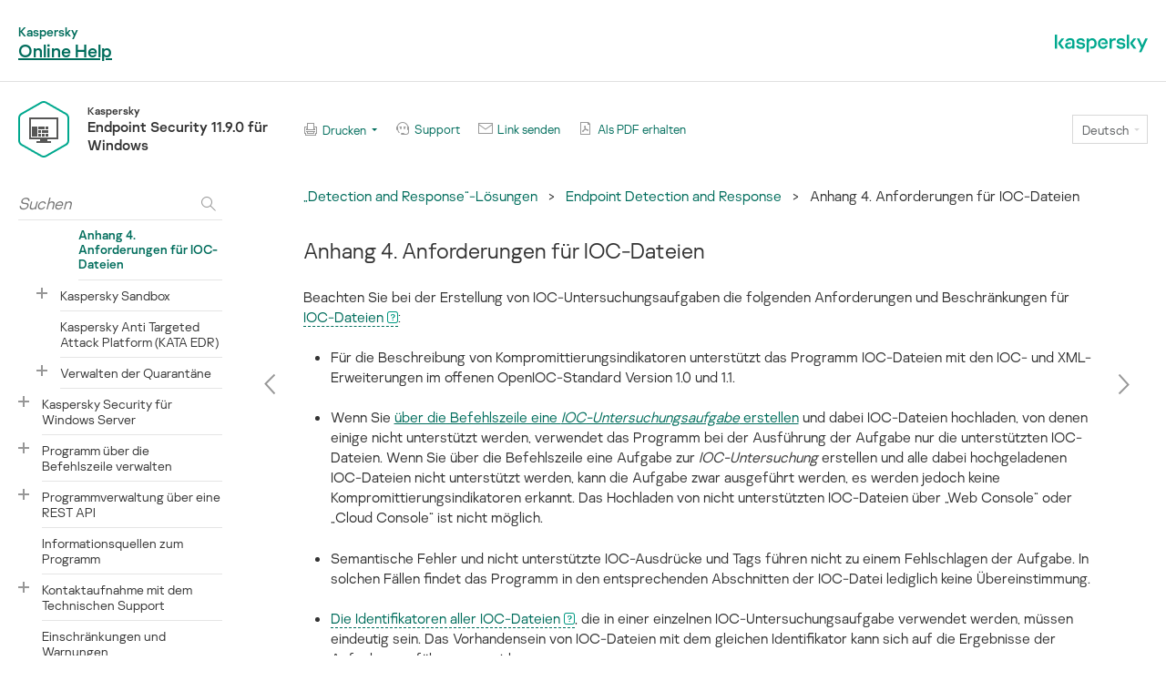

--- FILE ---
content_type: text/html
request_url: https://support.kaspersky.com/KESWin/11.9.0/de-DE/220828.htm
body_size: 4289
content:
<!DOCTYPE html>
<html lang="de-DE">

<head>
    <meta charset="utf-8" />
    <meta http-equiv="X-UA-Compatible" content="IE=edge"/>
    <meta name="description" content=""/>
    <meta name="viewport" content="maximum-scale=1.0" />
    <title> Anhang 4. Anforderungen für IOC-Dateien </title>
	<!-- Google Tag Manager -->
	<script>(function(w,d,s,l,i){w[l]=w[l]||[];w[l].push({'gtm.start':new Date().getTime(),event:'gtm.js'});var f=d.getElementsByTagName(s)[0],j=d.createElement(s),dl=l!='dataLayer'?'&l='+l:'';j.async=true;j.src='https://www.googletagmanager.com/gtm.js?id='+i+dl;f.parentNode.insertBefore(j,f);})(window,document,'script','dataLayer','GTM-MPK6ZG');</script>
	<!-- End Google Tag Manager -->
    <script type="text/javascript" src="../langs.js"></script>
    <script type="text/javascript">
        !function ( w, d ) {
            var scriptsPath="/localization/";
            if(w.location.pathname.match(/title\.htm$/)){scriptsPath="./js/"}d.writeln("\x3Cscript type='text/javascript' src='"+scriptsPath+d.documentElement.lang+".js'>\x3C/script>");
        }( window, document );
    </script>
    <script type="text/javascript" src="toc.js"></script>
    
    <script type="text/javascript" src="aiconverter_result.js"></script>
    <link rel="stylesheet" type='text/css' href="typography.css"/>
    <link rel="stylesheet" type='text/css' href="styles.css"/>
    <link rel="shortcut icon" href="favicon.ico"/>
    <link rel="shortcut icon" href="favicon.ico" type="image/x-icon"/>
    <link rel="icon" href="favicon.png" type="image/png"/>


            <!--[if lte IE 9]>
                <link rel="stylesheet" type="text/css" href="bootstrap.css">
            <![endif]-->
            <!--[if lte IE 8]>
                <script src="https://cdnjs.cloudflare.com/ajax/libs/html5shiv/3.7.3/html5shiv.min.js"></script>
                <script src="https://cdnjs.cloudflare.com/ajax/libs/respond.js/1.4.2/respond.js"></script>
            <![endif]-->
            </head>

<body id="who-content" class="no-js">
	<!-- Google Tag Manager (noscript) -->
	<noscript><iframe src="https://www.googletagmanager.com/ns.html?id=GTM-MPK6ZG" style="display:none;visibility:hidden"></iframe></noscript>
	<!-- End Google Tag Manager (noscript) -->
	<noscript class="no-js__message">
	<a href="https://support.microsoft.com/de-de/kb/3135465" class="no-js__link">Bitte aktivieren Sie JavaScript in Ihrem Browser!</a>
	</noscript>
	<div class="cont">
	<h3 id="t220828" class="heading3">Anhang 4. Anforderungen für IOC-Dateien</h3>
<p class="listheading">Beachten Sie bei der Erstellung von IOC-Untersuchungsaufgaben die folgenden Anforderungen und Beschränkungen für <a id="h220928" class="glossaryhtmllinktemplate" href="javascript:void(0)" onmouseover="lngAction=window.setInterval('showPopup(\'220928\',\'h220928\')',500)" onmouseout="window.clearInterval(lngAction);hidePopup('220928')" target="_self">IOC-Dateien</a>:</p>
<div id="d220928" class="popuponhover" style="display:none"><p class="bodytext">Eine Datei, die eine Reihe von Kompromittierungsindikatoren (IOCs) enthält, mit denen die Anwendung nach Übereinstimmungen sucht. Die Erkennungswahrscheinlichkeit kann sich erhöhen, wenn eine Untersuchung genaue Übereinstimmungen mit mehreren IOC-Dateien für das Objekt ergibt.</p>
</div><ul class="listbullet1"><li class="listbullet1">Für die Beschreibung von Kompromittierungsindikatoren unterstützt das Programm IOC-Dateien mit den IOC- und XML-Erweiterungen im offenen OpenIOC-Standard Version 1.0 und 1.1.</li><li class="listbullet1">Wenn Sie <a id="h230654" class="crossreferencetemplate" href="219049.htm" target="_self">über die Befehlszeile eine <em class="emphasischaracter">IOC-Untersuchungsaufgabe</em> erstellen</a> und dabei IOC-Dateien hochladen, von denen einige nicht unterstützt werden, verwendet das Programm bei der Ausführung der Aufgabe nur die unterstützten IOC-Dateien. Wenn Sie über die Befehlszeile eine Aufgabe zur <a id="h230654_2" class="crossreferencetemplate" href="219049.htm" target="_self"><em class="emphasischaracter"></a>IOC-Untersuchung<a id="h230654_3" class="crossreferencetemplate" href="219049.htm" target="_self"></em></a> erstellen und alle dabei hochgeladenen IOC-Dateien nicht unterstützt werden, kann die Aufgabe zwar ausgeführt werden, es werden jedoch keine Kompromittierungsindikatoren erkannt. Das Hochladen von nicht unterstützten IOC-Dateien über &bdquo;Web Console&ldquo; oder &bdquo;Cloud Console&ldquo; ist nicht möglich.</li><li class="listbullet1">Semantische Fehler und nicht unterstützte IOC-Ausdrücke und Tags führen nicht zu einem Fehlschlagen der Aufgabe. In solchen Fällen findet das Programm in den entsprechenden Abschnitten der IOC-Datei lediglich keine Übereinstimmung.</li><li class="listbullet1"><a id="h196672" class="glossaryhtmllinktemplate" href="javascript:void(0)" onmouseover="lngAction=window.setInterval('showPopup(\'196672\',\'h196672\')',500)" onmouseout="window.clearInterval(lngAction);hidePopup('196672')" target="_self">Die Identifikatoren aller IOC-Dateien</a>, die in einer einzelnen IOC-Untersuchungsaufgabe verwendet werden, müssen eindeutig sein. Das Vorhandensein von IOC-Dateien mit dem gleichen Identifikator kann sich auf die Ergebnisse der Aufgabenausführung auswirken.<div id="d196672" class="popuponhover" style="display:none"><p class="exampleheadingblue2015">Beispiel für den Identifikator einer IOC-Datei:</p>
<p class="examplebodytextblue2015"><code class="programcharacter">&lt;ioc xmlns:xsi=&quot;http://www.w3.org/2001/XMLSchema-instance&quot; xmlns:xsd=&quot;http://www.w3.org/2001/XMLSchema&quot; </code><span class="boldcharacter">id=&quot;43e6a866-4f85-4ce2-a369-eabf786ba711&quot;</span><code class="programcharacter"> last-modified=&quot;2019-05-09T11:08:38&quot; xmlns=&quot;http://schemas.mandiant.com/2010/ioc&quot;&gt;</code></p>
</div></li><li class="listbullet1">Eine einzelne IOC-Datei darf nicht größer sein als 2&nbsp;MB. Die Verwendung größerer Dateien führt dazu, dass IOC-Untersuchungsaufgaben mit einem Fehler abgebrochen werden. Die Gesamtgröße aller zur IOC-Sammlung hinzugefügten Dateien darf 10&nbsp;MB nicht überschreiten. Wenn die Gesamtgröße aller Dateien 10 MB überschreitet, müssen Sie die IOC-Sammlung aufteilen und mehrere Aufgaben <em class="emphasischaracter"><span class="hash" id="47nTRnDs">IOC-Untersuchung</span></em> erstellen.</li><li class="listbullet1">Es wird empfohlen, eine IOC-Datei pro Bedrohung zu erstellen. Das vereinfacht die Analyse der Ergebnisse der IOC-Untersuchungsaufgabe.</li></ul><p class="bodytext">Die Datei, die Sie über den unten stehenden Link herunterladen können, enthält eine Tabelle mit einer vollständigen Liste der IOC-Bedingungen gemäß OpenIOC-Standard.</p>
<p class="bodytext"><img id="f188845" src="icon_download.png" class="linkedpngfiletemplate" alt="" vspace="0" hspace="0" align="bottom" border="0"> <span class="boldcharacter"><a class="hyperlinktemplate" href="https://support.kaspersky.com/Help/KESWin/11.9.0/IOC_Terms/IOC_TERMS.xlsx" target="_blank">DATEI IOC_TERMS.XLSX HERUNTERLADEN</a></span></p>
<p class="bodytext">Die folgende Tabelle enthält die Merkmale und Beschränkungen der Unterstützung des OpenIOC-Standards durch das Programm.</p>
<p class="tablename">Merkmale und Beschränkungen der Unterstützung für OpenIOC Version 1.0 und 1.1.</p>
<table class="tableintopic" width="588" cellpadding="2" cellspacing="0" border="0" style="border-collapse:collapse">
<tr align="left" valign="top">
<td width="252"><p class="tablebodytext">Unterstützte Bedingungen</p>
</td>
<td width="336"><p class="bodytext">OpenIOC 1.0:</p>
<p class="tablelistcontinue"><code class="programcharacter">is</code></p>
<p class="tablelistcontinue"><code class="programcharacter">isnot</code> (als Ausnahme vom Set)</p>
<p class="tablelistcontinue"><code class="programcharacter">contains</code></p>
<p class="tablelistcontinue"><code class="programcharacter">containsnot</code> (als Ausnahme vom Set)</p>
<p class="bodytext">OpenIOC 1.1:</p>
<p class="tablelistcontinue"><code class="programcharacter">is</code></p>
<p class="tablelistcontinue"><code class="programcharacter">contains</code></p>
<p class="tablelistcontinue"><code class="programcharacter">starts-with</code></p>
<p class="tablelistcontinue"><code class="programcharacter">ends-with</code></p>
<p class="tablelistcontinue"><code class="programcharacter">matches</code></p>
<p class="tablelistcontinue"><code class="programcharacter">greater-than</code></p>
<p class="tablelistcontinue"><code class="programcharacter">less-than</code></p>
</td>
</tr>
<tr align="left" valign="top">
<td width="252"><p class="tablebodytext">Unterstützte Attribute von Bedingungen</p>
</td>
<td width="336"><p class="bodytext">OpenIOC 1.1:</p>
<p class="tablelistcontinue"><code class="programcharacter">preserve-case</code></p>
<p class="tablelistcontinue"><code class="programcharacter">negate</code></p>
</td>
</tr>
<tr align="left" valign="top">
<td width="252"><p class="tablebodytext">Unterstützte Operatoren</p>
</td>
<td width="336"><p class="tablelistcontinue"><code class="programcharacter">AND</code></p>
<p class="tablelistcontinue"><code class="programcharacter">OR</code></p>
</td>
</tr>
<tr align="left" valign="top">
<td width="252"><p class="tablebodytext">Unterstützte Datentypen</p>
</td>
<td width="336"><p class="bodytext"><code class="programcharacter">&quot;date&quot;</code>: Datum (zulässige Bedingungen: <code class="programcharacter">is</code>, <code class="programcharacter">greater-than</code>, <code class="programcharacter">less-than</code>)</p>
<p class="bodytext"><code class="programcharacter">&quot;int&quot;</code>: Integer (zulässige Bedingungen: <code class="programcharacter">is</code>, <code class="programcharacter">greater-than</code>, <code class="programcharacter">less-than</code>)</p>
<p class="bodytext"><code class="programcharacter">&quot;string&quot;</code>: String (zulässige Bedingungen: <code class="programcharacter">is</code>, <code class="programcharacter">contains</code>, <code class="programcharacter">matches</code>, <code class="programcharacter">starts-with</code>, <code class="programcharacter">ends-with</code>)</p>
<p class="bodytext"><code class="programcharacter">&quot;duration&quot;</code>: Dauer in Sekunden (zulässige Bedingungen: <code class="programcharacter">is, greater-than, less-than</code>)</p>
</td>
</tr>
<tr align="left" valign="top">
<td width="252"><p class="tablebodytext">Merkmale der Interpretation von Datentypen</p>
</td>
<td width="336"><p class="listheading">Die Datentypen <code class="programcharacter">&quot;boolean string&quot;</code>, <code class="programcharacter">&quot;restricted string&quot;</code>, <code class="programcharacter">&quot;md5&quot;</code>, <code class="programcharacter">&quot;IP&quot;</code>, <code class="programcharacter">&quot;sha256&quot;</code> und <code class="programcharacter">&quot;base64Binary&quot;</code> werden als String interpretiert.</p>
<p class="listheading">Das Programm unterstützt die Einstellung <code class="programcharacter">Content</code> für die Datentypen <code class="programcharacter">int</code> und <code class="programcharacter">date</code>, wenn diese in Intervallform angegeben ist:</p>
<p class="tablelistcontinue">OpenIOC 1.0:</p>
<p class="tablelistcontinue">Verwendung des Operators <code class="programcharacter">TO</code> im Feld <code class="programcharacter">Content</code>:</p>
<p class="tablelistcontinue"><code class="programcharacter">&lt;Content type=&quot;int&quot;&gt;49600 TO 50700&lt;/Content&gt;</code></p>
<p class="tablelistcontinue"><code class="programcharacter">&lt;Content type=&quot;date&quot;&gt;2009-04-28T10:00:00Z TO 2009-04-28T16:00:00Z&lt;/Content&gt;</code></p>
<p class="tablelistcontinue"><code class="programcharacter">&lt;Content type=&quot;int&quot;&gt;[154192 TO 154192]&lt;/Content&gt;</code></p>
<p class="tablelistcontinue">OpenIOC 1.1:</p>
<p class="tablelistcontinue">Verwendung der Bedingungen <code class="programcharacter">greater-than</code> und <code class="programcharacter">less-than</code></p>
<p class="tablelistcontinue">Verwendung des Operators <code class="programcharacter">TO</code> im Feld <code class="programcharacter">Content</code></p>
<p class="bodytext">Das Programm unterstützt die Interpretation der Datentypen <code class="programcharacter">date</code> und <code class="programcharacter">duration</code>, wenn die Indikatoren im Format <code class="programcharacter">ISO 8601, Zulu Time Zone, UTC</code> angegeben sind.</p>
</td>
</tr>

</table>
<p class="bodytext"></p>


	<a href="#" class="bt-home">Nach oben</a>
	</div>
</body>

</html>


--- FILE ---
content_type: text/css
request_url: https://support.kaspersky.com/KESWin/11.9.0/de-DE/typography.css
body_size: 12524
content:
@media only screen and (max-width: 849px) {
}
@media only screen and (max-width: 849px) {
}
/** 2017+ fixes start **/
ol.scenariolistnumber {
  list-style-type: none;
  counter-reset: number;
  margin: 0 0 0 30px;
}
[dir="rtl"] ol.scenariolistnumber {
  margin: 0 30px 0 0;
}
li.scenariolistnumber {
  font-weight: 600;
  font-size: 96%;
}
li.scenariolistnumber:before {
  color: #fff;
  background: #006B53;
  display: inline-block;
  text-align: center;
  margin: 0 20px 0 -40px;
  line-height: 20px;
  width: 20px;
  height: 20px;
  counter-increment: number;
  content: counter(number);
  -webkit-border-radius: 20px;
     -moz-border-radius: 20px;
          border-radius: 20px;
}
[dir="rtl"] li.scenariolistnumber:before {
  margin: 0 -40px 0 20px;
}
p.scenariolistcontinue,
p.scenariolistcontinue:first-child,
p.scenariolistcontinue2,
p.scenariolistcontinue2:first-child,
p.scenariolistcontinue3,
p.scenariolistcontinue3:first-child,
p.scenariolistcontinue4,
p.scenariolistcontinue4:first-child {
  margin-top: 16px;
  font-weight: 300;
}
li.scenariolistbullet {
  font-weight: 600;
  font-size: 96%;
}
li.scenariolistbullet2,
li.scenariolistbullet3 {
  font-weight: 300;
}
.tablebodytextcentered {
  margin: 0;
  text-align: center;
}
.breadcrumbBlock {
  padding-bottom: 2rem;
}
.breadcrumbLink {
  text-decoration: none;
}
.breadcrumbLink:hover {
  text-decoration: underline;
}
.kpm--big-green-button,
.open-settings--addresses-autofill,
.open-settings--cards-autofill,
.open-settings--passwords-autofill {
  display: inline-block;
  -webkit-box-sizing: border-box;
     -moz-box-sizing: border-box;
          box-sizing: border-box;
  height: 32px;
  background-color: #006d5c;
  padding: 8px 12.5px 9px;
  min-width: 200px;
  font-family: sans-serif;
  font-size: 12px;
  font-weight: 500;
  font-style: normal;
  font-stretch: normal;
  line-height: 1.58;
  letter-spacing: normal;
  text-align: center;
  color: #ffffff;
  text-decoration: none;
  -webkit-user-select: none;
     -moz-user-select: none;
      -ms-user-select: none;
          user-select: none;
}
.open-settings--addresses-autofill,
.open-settings--cards-autofill,
.open-settings--passwords-autofill {
  min-width: 125px;
}
.chrome-store--enable-extension-example {
  display: block;
  font-family: "Open Sans", arial, sans-serif;
  font-size: 14px;
  font-weight: 700;
  background: #f9edbe;
  -webkit-border-radius: 2px;
  -moz-border-radius: 2px;
       border-radius: 2px;
  border: 1px solid #f0c36d;
  -webkit-box-shadow: 0 2px 4px rgba(0, 0, 0, 0.2);
  -moz-box-shadow: 0 2px 4px rgba(0, 0, 0, 0.2);
       box-shadow: 0 2px 4px rgba(0, 0, 0, 0.2);
  -webkit-box-sizing: border-box;
  -moz-box-sizing: border-box;
       box-sizing: border-box;
  padding: 5px 16px;
  position: relative;
  text-align: center;
  width: 600px;
  cursor: default;
  -webkit-user-select: none;
     -moz-user-select: none;
      -ms-user-select: none;
          user-select: none;
}
.chrome-store--enable-extension-example--pseudolink {
  color: #1a73e8;
  text-decoration: underline;
  display: inline;
}
a.crossreferencetemplate:visited {
  color: #009988;
}
/** 2017+ fixes end **/
/*p:first-child {
    margin-top: 0;
}*/
img {
  max-width: 100%;
  height: auto;
}
ul,
ol {
  padding: 0 0 0 30px;
  margin: .5em 0 1em;
}
[dir="rtl"] ul,
[dir="rtl"] ol {
  padding: 0 30px 0 0;
}
ul ul,
ol ul,
ul ol,
ol ol,
ul .tablename,
ol .tablename {
  margin-top: 1.4em;
}
li {
  margin: 0 0 1.4em;
  text-align: left;
}
[dir="rtl"] li {
  text-align: right;
}
.is-responsive ul,
.is-responsive ol,
.is-responsive li {
  position: relative;
}
td[style="padding:20px 20px"] {
  padding: 0 !important;
}
.bodytext,
.bodytextindent {
  padding: 0;
  margin: 0 0 1.4em;
  overflow: visible;
  position: relative;
}
[dir="rtl"] .bodytext:after,
[dir="rtl"] .bodytextindent:after {
  content: "\200E";
}
.bodytext:first-child,
.bodytextindent:first-child {
  margin-top: 0;
}
.bodytext:last-child,
.bodytextindent:last-child {
  margin-bottom: 0;
}
.ie7 .bodytext,
.ie7 .bodytextindent {
  position: static;
}
.bodytextindent,
.warningbodytextindent,
.attentionbodytextindent,
.tablebodytextindent {
  margin: 1em 0 2em 20px;
}
[dir="rtl"] .bodytextindent,
[dir="rtl"] .warningbodytextindent,
[dir="rtl"] .attentionbodytextindent,
[dir="rtl"] .tablebodytextindent {
  margin: 1em 20px 2em 0;
}
.attentionbody,
.warningbody,
.warningcontinue1,
.warningcontinue2,
.warningcontinue3,
.attentioncontinue1,
.attentioncontinue2,
.attentioncontinue3 {
  margin: 1.4em 0;
}
.attentionbody,
.attentionbodytextindent,
.warningbody,
.warningbodytextindent,
.warningcontinue1,
.warningcontinue2,
.warningcontinue3,
.attentioncontinue1,
.attentioncontinue2,
.attentioncontinue3 {
  padding: 20px;
  border: 1px solid;
  font-weight: 300;
}
.attentionbody,
.attentionbodytextindent,
.attentioncontinue1,
.attentioncontinue2,
.attentioncontinue3 {
  border-color: #dce2e5;
  background: #fff;
}
.warningbody,
.warningbodytextindent,
.warningcontinue1,
.warningcontinue2,
.warningcontinue3 {
  border-color: #f9b7bc;
  background: #fcdddf;
}
.tablename,
.picturename {
  color: #979797;
  font-style: normal;
  font-size: 0.75rem;
}
.ie7 .tablename,
.ie7 .picturename,
.ie8 .tablename,
.ie8 .picturename {
  font-size: 12px;
}
.picture,
.picturename {
  text-align: center;
}
[dir="rtl"] .picture,
[dir="rtl"] .picturename {
  text-align: center;
}
.picture {
  margin: .5em 0;
}
.picturename {
  margin: 1.5em 0 2.25em;
}
.tablename {
  margin: 0 0 .25em;
}
.tableintopic-wrapper {
  width: 100%;
  overflow: auto;
}
@media only screen and (max-width: 849px) {
  .is-responsive .tableintopic-wrapper {
    width: -webkit-calc( 100% + 40px);
    width: -moz-calc( 100% + 40px);
    width: calc( 100% + 40px);
    margin: 0 -20px;
  }
}
.tableintopic {
  border: none !important;
  -webkit-box-sizing: content-box;
     -moz-box-sizing: content-box;
          box-sizing: content-box;
  min-width: 0;
  margin-bottom: 16px;
  width: auto;
}
.tableintopic th {
  background: none !important;
}
.tableintopic th,
.tableintopic td {
  padding: 8px 10px;
  border: none !important;
  width: auto;
  min-width: 50px;
}
@media only screen and (max-width: 849px) {
  .is-responsive .tableintopic th,
  .is-responsive .tableintopic td {
    padding: 8px 5px;
  }
}
.tableintopic th:first-child,
.tableintopic td:first-child {
  padding: 8px 20px 8px 20px;
}
[dir="rtl"] .tableintopic th:first-child,
[dir="rtl"] .tableintopic td:first-child {
  padding: 8px 20px 8px 20px;
}
@media only screen and (max-width: 849px) {
  .is-responsive .tableintopic th:first-child,
  .is-responsive .tableintopic td:first-child {
    padding: 8px 20px 8px 20px;
  }
  [dir="rtl"] .is-responsive .tableintopic th:first-child,
  [dir="rtl"] .is-responsive .tableintopic td:first-child {
    padding: 8px 20px 8px 20px;
  }
}
.tableintopic th:last-child,
.tableintopic td:last-child {
  padding: 8px 20px 8px 20px;
}
[dir="rtl"] .tableintopic th:last-child,
[dir="rtl"] .tableintopic td:last-child {
  padding: 8px 20px 8px 20px;
}
@media only screen and (max-width: 849px) {
  .is-responsive .tableintopic th:last-child,
  .is-responsive .tableintopic td:last-child {
    padding: 8px 20px 8px 20px;
  }
  [dir="rtl"] .is-responsive .tableintopic th:last-child,
  [dir="rtl"] .is-responsive .tableintopic td:last-child {
    padding: 8px 20px 8px 20px;
  }
}
.tableintopic th:only-child,
.tableintopic td:only-child {
  padding: 8px 20px 8px 20px;
}
[dir="rtl"] .tableintopic th:only-child,
[dir="rtl"] .tableintopic td:only-child {
  padding: 8px 20px 8px 20px;
}
@media only screen and (max-width: 849px) {
  .is-responsive .tableintopic th:only-child,
  .is-responsive .tableintopic td:only-child {
    padding: 8px 20px 8px 20px;
  }
  [dir="rtl"] .is-responsive .tableintopic th:only-child,
  [dir="rtl"] .is-responsive .tableintopic td:only-child {
    padding: 8px 20px 8px 20px;
  }
}
.tableintopic tr.is-even > td {
  background: #f1f5f7;
}
.tableintopic tr.is-odd > td {
  background: #fff;
}
.tableintopic tr.is-odd:only-child > td {
  background: none;
}
[dir="rtl"] .tableintopic tr {
  text-align: right;
}
div.expandingblock > div.tableintopic-wrapper > table.tableintopic {
  width: 100%;
}
.relatedtopics {
  margin-top: 40px;
  width: 100%;
}
.relatedtopics td:last-child {
  padding: 0 0 0 20px;
}
[dir="rtl"] .relatedtopics td:last-child {
  padding: 0 20px 0 0;
}
.relatedtopics td:first-child {
  padding: 0 20px 0 0;
}
[dir="rtl"] .relatedtopics td:first-child {
  padding: 0 0 0 20px;
}
.expandingblock {
  z-index: 2;
  font-weight: 300;
  font-size: 1rem;
  border: 1px solid rgba(0, 0, 0, 0.15);
  *border: 1px solid #d9d9d9;
  background: #f9f9f3;
  padding: 16px 20px;
  margin: .5em 0 1.5em;
}
.expandingblock ul,
.expandingblock ol {
  margin: 1.4em 0;
}
.expandingblock :last-child {
  margin-bottom: 0;
}
.expandingblock-wrapper,
.expandingblock-wrapper.procedureheading {
  font-style: inherit;
  font-weight: inherit;
}
.ie7 .expandingblock-wrapper,
.ie7 .expandingblock-wrapper.procedureheading {
  font-style: normal;
  font-weight: normal;
}
.expandingblocktemplate,
.expandingblocktemplatemac {
  position: relative;
  font-weight: 600;
  font-size: 96%;
}
.expandingblocktemplate:after,
.expandingblocktemplatemac:after {
  display: inline-block;
  width: 12px;
  height: 13px;
  background-image: url([data-uri]);
  background-color: transparent;
  background-repeat: no-repeat;
  background-position: "";
  -moz-background-size: 12px;
    -o-background-size: 12px;
       background-size: 12px;
  margin: 0 0 -1px 4px;
  content: '';
}
@media only screen and ( -webkit-min-device-pixel-ratio: 1.5 ) {
  .expandingblocktemplate:after,
  .expandingblocktemplatemac:after {
    background-image: url([data-uri]);
  }
}
[dir="rtl"] .expandingblocktemplate:after,
[dir="rtl"] .expandingblocktemplatemac:after {
  margin: 0 4px -1px 0;
}
[dir="rtl"] .expandingblocktemplate:after,
[dir="rtl"] .expandingblocktemplatemac:after {
  background-image: url([data-uri]);
}
@media only screen and ( -webkit-min-device-pixel-ratio: 1.5 ) {
  [dir="rtl"] .expandingblocktemplate:after,
  [dir="rtl"] .expandingblocktemplatemac:after {
    background-image: url([data-uri]);
  }
}
.ie7 .expandingblocktemplate,
.ie7 .expandingblocktemplatemac {
  text-decoration: none;
  position: static;
  border-bottom: 1px dashed;
}
.expandingblocktemplate:hover,
.expandingblocktemplatemac:hover {
  color: #006d5c;
}
.expandingblocktemplate img,
.expandingblocktemplatemac img {
  margin: 0 0 0 4px;
}
[dir="rtl"] .expandingblocktemplate img,
[dir="rtl"] .expandingblocktemplatemac img {
  margin: 0 4px 0 0;
}
.expandingblockclose {
  border: none;
  background: none;
  position: absolute;
  top: 4px;
  cursor: pointer;
  margin: -8px;
  padding: 8px;
  right: 12px;
  left: auto;
}
.expandingblockclose:after {
  content: '';
  display: inline-block;
  width: 10px;
  height: 10px;
  background-image: url([data-uri]);
  background-color: transparent;
  background-repeat: no-repeat;
  background-position: "";
  -moz-background-size: 10px;
    -o-background-size: 10px;
       background-size: 10px;
}
@media only screen and ( -webkit-min-device-pixel-ratio: 1.5 ) {
  .expandingblockclose:after {
    background-image: url([data-uri]);
  }
}
[dir="rtl"] .expandingblockclose {
  left: 12px;
}
[dir="rtl"] .expandingblockclose {
  right: auto;
}
.expandingblockclose + * {
  margin-top: 0;
}
.showhideparagraph {
  text-align: right;
  color: #9ea8ad;
  font-size: 14px;
  word-spacing: 4px;
}
[dir="rtl"] .showhideparagraph {
  text-align: left;
}
.showhideparagraph a {
  word-spacing: normal;
}
.hyperlinktemplate:after,
.namedhyperlinktemplate:after {
  display: inline-block;
  width: 9px;
  height: 9px;
  background-image: url([data-uri]);
  background-color: transparent;
  background-repeat: no-repeat;
  background-position: "";
  -moz-background-size: 9px;
    -o-background-size: 9px;
       background-size: 9px;
  display: inline;
  padding: 0 9px 0 0;
  background-position: center;
  margin: 0 4px 0 4px;
  content: '';
}
@media only screen and ( -webkit-min-device-pixel-ratio: 1.5 ) {
  .hyperlinktemplate:after,
  .namedhyperlinktemplate:after {
    background-image: url([data-uri]);
  }
}
[dir="rtl"] .hyperlinktemplate:after,
[dir="rtl"] .namedhyperlinktemplate:after {
  margin: 0 4px 0 4px;
}
.link-wrapper {
  display: inline-block;
  position: relative;
}
.ie7 .link-wrapper {
  *display: inline;
  *zoom: 1;
}
a.popuponclicktemplate,
a.glossaryhtmllinktemplate,
a.popuponclickcontexthelptemplate {
  text-decoration: none !important;
  border-bottom: 1px dashed;
}
a.popuponclicktemplate:after,
a.glossaryhtmllinktemplate:after,
a.popuponclickcontexthelptemplate:after {
  content: '';
  display: inline-block;
  width: 12px;
  height: 13px;
  background-image: url([data-uri]);
  background-color: transparent;
  background-repeat: no-repeat;
  background-position: "";
  -moz-background-size: 12px;
    -o-background-size: 12px;
       background-size: 12px;
  margin: 0 0 -1px 4px;
}
@media only screen and ( -webkit-min-device-pixel-ratio: 1.5 ) {
  a.popuponclicktemplate:after,
  a.glossaryhtmllinktemplate:after,
  a.popuponclickcontexthelptemplate:after {
    background-image: url([data-uri]);
  }
}
[dir="rtl"] a.popuponclicktemplate:after,
[dir="rtl"] a.glossaryhtmllinktemplate:after,
[dir="rtl"] a.popuponclickcontexthelptemplate:after {
  margin: 0 4px -1px 0;
}
[dir="rtl"] a.popuponclicktemplate:after,
[dir="rtl"] a.glossaryhtmllinktemplate:after,
[dir="rtl"] a.popuponclickcontexthelptemplate:after {
  background-image: url([data-uri]);
}
@media only screen and ( -webkit-min-device-pixel-ratio: 1.5 ) {
  [dir="rtl"] a.popuponclicktemplate:after,
  [dir="rtl"] a.glossaryhtmllinktemplate:after,
  [dir="rtl"] a.popuponclickcontexthelptemplate:after {
    background-image: url([data-uri]);
  }
}
a.popuponclicktemplate,
a.glossaryhtmllinktemplate,
a.popuponclickcontexthelptemplate,
a.popuponclicktemplate:hover,
a.glossaryhtmllinktemplate:hover,
a.popuponclickcontexthelptemplate:hover,
a.popuponclicktemplate:active,
a.glossaryhtmllinktemplate:active,
a.popuponclickcontexthelptemplate:active,
a.popuponclicktemplate:focus,
a.glossaryhtmllinktemplate:focus,
a.popuponclickcontexthelptemplate:focus {
  color: #006d5c;
}
a.popuponclicktemplate:hover,
a.glossaryhtmllinktemplate:hover,
a.popuponclickcontexthelptemplate:hover,
a.popuponclicktemplate:active,
a.glossaryhtmllinktemplate:active,
a.popuponclickcontexthelptemplate:active,
a.popuponclicktemplate:focus,
a.glossaryhtmllinktemplate:focus,
a.popuponclickcontexthelptemplate:focus {
  border-bottom-color: rgba(0, 109, 92, 0.5);
}
.popuponclick,
.popuponhover {
  display: none !important;
}
.popuponhover {
  width: 640px;
  margin: 16px 0 0 -314px;
}
[dir="rtl"] .popuponhover {
  margin: 16px -314px 0 0;
}
.settingdescr,
.settingdescrlistcontinue1,
.settingdescrlistcontinue2 {
  margin: .5em 0;
}
ol {
  list-style-image: none;
}
.relatedheading {
  font-size: 1.25rem;
  font-weight: 100;
  margin: .5em 0;
}
.ie7 .relatedheading,
.ie8 .relatedheading {
  font-size: 20px;
}
.relateditem {
  margin: .5em 0;
}
.tableheading {
  font-weight: 600;
  font-size: 96%;
  text-align: center;
  margin: 0;
}
.tablebodytext {
  margin: 0 0 0.5em;
}
.tablebodytext:last-child {
  margin: 0;
}
.examplebodytext {
  margin: .5em 0;
}
.buttonscharacter {
  position: relative;
  display: inline-block;
  font-weight: 600;
  font-size: 96%;
}
.ie7 .buttonscharacter {
  *display: inline;
  zoom: 1;
  position: static;
}
.program,
.program2,
.program3,
.program4,
.program5 {
  white-space: pre-wrap;
  word-wrap: initial;
  overflow: auto;
  font-family: Consolas, Courier New, monospace;
}
.program + :not(.program):not(.program2):not(.program3):not(.program4):not(.program5),
.program2 + :not(.program):not(.program2):not(.program3):not(.program4):not(.program5),
.program3 + :not(.program):not(.program2):not(.program3):not(.program4):not(.program5),
.program4 + :not(.program):not(.program2):not(.program3):not(.program4):not(.program5),
.program5 + :not(.program):not(.program2):not(.program3):not(.program4):not(.program5) {
  margin-top: 1.4em;
}
.program {
  margin: 0 0 0 0px;
}
[dir="rtl"] .program {
  margin: 0 0px 0 0;
}
.program2 {
  margin: 0 0 0 20px;
}
[dir="rtl"] .program2 {
  margin: 0 20px 0 0;
}
.program3 {
  margin: 0 0 0 40px;
}
[dir="rtl"] .program3 {
  margin: 0 40px 0 0;
}
.program4 {
  margin: 0 0 0 60px;
}
[dir="rtl"] .program4 {
  margin: 0 60px 0 0;
}
.program5 {
  margin: 0 0 0 80px;
}
[dir="rtl"] .program5 {
  margin: 0 80px 0 0;
}
.procedureheading {
  font-style: italic;
  margin: 0 0 1.4em;
}
.procedureheading:first-child {
  margin-top: 0;
}
[dir="rtl"] .procedureheading {
  font-style: normal;
}
.emphasischaracter {
  font-style: italic;
}
[dir="rtl"] .emphasischaracter {
  font-style: normal;
}
.boldcharacter,
.buttonunderline,
.keycharacter,
.guicharacter,
.macnote {
  font-weight: 600;
  font-size: 100%;
  position: relative;
}
.ie7 .boldcharacter,
.ie7 .buttonunderline,
.ie7 .keycharacter,
.ie7 .guicharacter,
.ie7 .macnote {
  position: relative;
  zoom: 1;
}
.boldcharacter .boldcharacter,
.boldcharacter .buttonunderline,
.boldcharacter .keycharacter,
.boldcharacter .guicharacter,
.boldcharacter .macnote,
.buttonunderline .boldcharacter,
.buttonunderline .buttonunderline,
.buttonunderline .keycharacter,
.buttonunderline .guicharacter,
.buttonunderline .macnote,
.keycharacter .boldcharacter,
.keycharacter .buttonunderline,
.keycharacter .keycharacter,
.keycharacter .guicharacter,
.keycharacter .macnote,
.guicharacter .boldcharacter,
.guicharacter .buttonunderline,
.guicharacter .keycharacter,
.guicharacter .guicharacter,
.guicharacter .macnote,
.macnote .boldcharacter,
.macnote .buttonunderline,
.macnote .keycharacter,
.macnote .guicharacter,
.macnote .macnote {
  font-size: 100%;
}
.programcharacter,
.programcharacterlocalized {
  font-family: Consolas, Courier New, monospace;
  padding: 0 2px;
}
.ie7 .programcharacter,
.ie7 .programcharacterlocalized {
  *display: inline;
  zoom: 1;
}
.keycharacter {
  font-family: Consolas, Courier New, monospace;
  font-weight: 600;
}
.attentioncharacter {
  color: green;
}
.warningcharacter {
  color: #ef3340;
}
.programcharactergreen {
  color: #1a9a5a;
}
.programcharacteritalic {
  font-style: italic;
}
[dir="rtl"] .programcharacteritalic {
  font-style: normal;
}
.bodyspacer,
.spacer,
.spacerfortables {
  display: block;
  margin: 0;
}
.introheading {
  font-weight: 300;
  font-size: 120%;
  margin: 2.1em 0 1.4em;
}
/** Lists **/
.listheading {
  margin: 0 0 1.4em;
  position: relative;
  zoom: 1;
}
.listcontinue1,
.listcontinue2 {
  margin: .5em 0 !important;
}
.settingname {
  font-weight: 600;
  font-size: 96%;
  margin: .5em 0;
}
.settingdescr,
.settingdescrlistcontinue1 {
  margin: .5em 0;
}
.ie7 .settingdescr,
.ie7 .settingdescrlistcontinue1 {
  position: relative;
  zoom: 1;
}
.listcontinue3,
.listcontinue4 {
  margin: 0.5em 0 0.5em 0em;
}
[dir="rtl"] .listcontinue3,
[dir="rtl"] .listcontinue4 {
  margin: 0.5em 0em 0.5em 0;
}
ol.listnumber1,
ol.scenariolistnumber2,
ol.scenariolistnumber3 {
  list-style: decimal outside;
}
li.listnumber1,
li.settingdescrlistbullet1 {
  margin: 0 0 1.4rem;
}
li.listnumber1 ul:first-child,
li.settingdescrlistbullet1 ul:first-child,
li.listnumber1 ol:first-child,
li.settingdescrlistbullet1 ol:first-child {
  margin-top: 1.4em;
}
li.listnumber2,
li.listnumber3 {
  font-weight: 300;
}
li.scenariolistnumber2,
li.scenariolistnumber3 {
  font-weight: 300;
}
ul.listbullet1,
ul.poseidonlistbullet1,
ul.listbullet2,
ul.listbullet3,
ul.listbullet4 {
  list-style: disc none outside;
  position: relative;
  zoom: 1;
  font-weight: 300;
}
ol.listalpha1,
ol.listalpha2,
ol.listalpha3 {
  list-style: lower-alpha outside;
}
ul.tablelistbullet {
  list-style: disc outside none;
  margin: .5em 0;
}
ul.tablelistbullet2 {
  list-style: disc outside none;
  margin: .5em 0;
}
ul.settingdescrlistbullet1 {
  list-style: disc outside none;
  margin: 0.5em 0 0.5em 1em;
}
[dir="rtl"] ul.settingdescrlistbullet1 {
  margin: 0.5em 1em 0.5em 0;
}
.symbols {
  font-family: "Symbol", Helvetica, Arial, sans-serif;
}
.wingdingsymbols {
  font-family: 'Wingdings', Helvetica, Arial, sans-serif;
}
.stepheading {
  font-weight: 600;
  font-size: 17.6px;
  margin: 1em 0 .5em;
}
.heading1,
.heading2,
.heading3,
.heading4 {
  position: relative;
  margin: 0 0 1em;
  font-weight: 100;
  text-align: left;
  font-size: 1.5rem;
  border-bottom: none;
}
[dir="rtl"] .heading1,
[dir="rtl"] .heading2,
[dir="rtl"] .heading3,
[dir="rtl"] .heading4 {
  text-align: right;
}
@media only screen and (max-width: 849px) {
  .heading1,
  .heading2,
  .heading3,
  .heading4 {
    font-size: 1.25rem;
  }
}
.ie7 .heading1,
.ie7 .heading2,
.ie7 .heading3,
.ie7 .heading4,
.ie8 .heading1,
.ie8 .heading2,
.ie8 .heading3,
.ie8 .heading4 {
  font-size: 24px;
}
.heading5,
.heading6 {
  margin: 0 0 1rem;
  font-weight: 100;
  font-size: 1.25rem;
  text-align: left;
}
[dir="rtl"] .heading5,
[dir="rtl"] .heading6 {
  text-align: right;
}
.heading5 + .bodytext,
.heading6 + .bodytext {
  margin-top: 0;
}
.ie7 .heading5,
.ie7 .heading6,
.ie8 .heading5,
.ie8 .heading6 {
  font-size: 20px;
}
.indexheading {
  font-size: 19.2px;
  padding: 12px 0 4px;
}
.indexheading a {
  text-decoration: none;
  color: #9ea8ad;
}
.toc {
  margin: .5em 0;
}
.linkedpngfiletemplateforlandingpage {
  vertical-align: middle;
}
.subscript {
  font-size: .85em;
  vertical-align: sub;
}
.superscript {
  font-size: .85em;
  vertical-align: super;
}
.underlinedcharacter {
  text-decoration: underline;
}
.hypertextcharacter {
  color: #006d5c;
  text-decoration: underline;
}
.exampleheading {
  text-decoration: underline;
}
.examplebodytext {
  color: #979797;
}
.exampleheadingblue2015 {
  color: #87a6bd;
}
.examplebodytextblue2015 {
  color: #979797;
}
.mactitlepage {
  display: -webkit-box;
  display: -webkit-flex;
  display: -moz-box;
  display: -ms-flexbox;
  display: flex;
  -webkit-box-orient: vertical;
  -webkit-box-direction: normal;
  -webkit-flex-direction: column;
     -moz-box-orient: vertical;
     -moz-box-direction: normal;
      -ms-flex-direction: column;
          flex-direction: column;
  -webkit-box-pack: center;
  -webkit-justify-content: center;
     -moz-box-pack: center;
      -ms-flex-pack: center;
          justify-content: center;
  height: 100%;
  padding: 0;
}
.mactitleheading {
  text-align: center;
  font-size: 2.7rem;
  margin: .13em 0 .32em;
  font-weight: 300;
  line-height: 1.2;
}
.mactitlepicture {
  text-align: center;
  padding-top: .72em;
}
.top-anchor {
  position: absolute;
  top: -999px;
  visibility: hidden;
  z-index: -1;
}
.list,
.list2,
.list3 {
  text-indent: -10px;
}
.list {
  margin: 1.5em 0 0 10px;
}
[dir="rtl"] .list {
  margin: 1.5em 10px 0 0;
}
.list2 {
  margin: 1.5em 0 0 30px;
}
[dir="rtl"] .list2 {
  margin: 1.5em 30px 0 0;
}
.list3 {
  margin: 1.5em 0 0 50px;
}
[dir="rtl"] .list3 {
  margin: 1.5em 50px 0 0;
}
.bgprogram {
  margin: 1.4em 0;
  padding: 20px;
  border: 1px solid;
  border-color: #e5e4e4;
  background: #fcfcfc;
  -webkit-border-radius: 3px;
     -moz-border-radius: 3px;
          border-radius: 3px;
}
.attentionbodykos-wrapped,
.attentioncontinue1kos {
  border: 1px solid #e5e4e4;
  border-left: 3px solid #00bba3;
  margin-top: 2.3em;
  margin-bottom: 2.3em;
  padding-left: 20px;
  padding-top: 2px;
  padding-bottom: 2px;
}
.attentioncontinue1kos {
  padding-top: 1em;
  padding-bottom: 1em;
}
.codeheadingkos {
  padding: 4px 8px;
  margin: 1.4em 0 -1.4em;
  font-family: Consolas, Courier New, monospace;
  color: #778692;
  border-left: 1px solid;
  border-right: 1px solid;
  border-top: 1px solid;
  border-color: #e5e4e4;
  background: #f4f4f5;
  -webkit-border-top-left-radius: 3px;
     -moz-border-radius-topleft: 3px;
          border-top-left-radius: 3px;
  -webkit-border-top-right-radius: 3px;
     -moz-border-radius-topright: 3px;
          border-top-right-radius: 3px;
}
.codeheadingkos + .bgprogram {
  -webkit-border-top-left-radius: 0px;
     -moz-border-radius-topleft: 0px;
          border-top-left-radius: 0px;
  -webkit-border-top-right-radius: 0px;
     -moz-border-radius-topright: 0px;
          border-top-right-radius: 0px;
}
.programcharacterkos {
  font-family: Consolas, Courier New, monospace !important;
  padding: 0px 2px;
  margin: -1px;
  background: rgba(0, 0, 0, 0.025);
  border: 1px solid;
  border-color: rgba(0, 0, 0, 0.075);
  -webkit-border-radius: 3px;
     -moz-border-radius: 3px;
          border-radius: 3px;
  font-style: normal !important;
}
.ie7 .programcharacterkos {
  *display: inline;
  zoom: 1;
}
.programkos,
.programckos,
.programmakefilekos,
.programedlkos,
.programcdlkos,
.programidlkos,
.programcfgkos,
.programyamlkos {
  white-space: pre-wrap;
  word-wrap: initial;
  overflow: auto;
  font-family: Consolas, Courier New, monospace;
}
.programkos {
  margin: 0 0 0 0px;
}
[dir="rtl"] .programkos {
  margin: 0 0px 0 0;
}
.programckos {
  margin: 0 0 0 0px;
}
[dir="rtl"] .programckos {
  margin: 0 0px 0 0;
}
.programmakefilekos {
  margin: 0 0 0 0px;
}
[dir="rtl"] .programmakefilekos {
  margin: 0 0px 0 0;
}
.programedlkos {
  margin: 0 0 0 0px;
}
[dir="rtl"] .programedlkos {
  margin: 0 0px 0 0;
}
.programcdlkos {
  margin: 0 0 0 0px;
}
[dir="rtl"] .programcdlkos {
  margin: 0 0px 0 0;
}
.programidlkos {
  margin: 0 0 0 0px;
}
[dir="rtl"] .programidlkos {
  margin: 0 0px 0 0;
}
.programcfgkos {
  margin: 0 0 0 0px;
}
[dir="rtl"] .programcfgkos {
  margin: 0 0px 0 0;
}
.programyamlkos {
  margin: 0 0 0 0px;
}
[dir="rtl"] .programyamlkos {
  margin: 0 0px 0 0;
}

/*# sourceMappingURL=typography.css.map */


--- FILE ---
content_type: text/css
request_url: https://support.kaspersky.com/KESWin/11.9.0/de-DE/styles.css
body_size: 53028
content:
/*
 *  Common
 *
 */
*,
*:before,
*:after {
  -webkit-box-sizing: inherit;
     -moz-box-sizing: inherit;
          box-sizing: inherit;
}
@media screen and (-webkit-min-device-pixel-ratio: 0) {
  *,
  *:before,
  *:after {
    max-height: 999999px;
  }
}
.ie7 *,
.ie7 *:before,
.ie7 *:after {
  -webkit-box-sizing: content-box;
     -moz-box-sizing: content-box;
          box-sizing: content-box;
  content: none;
}
html {
  margin: 0;
  padding: 0;
  font: 300 16px/1.25 KasperskySans, Helvetica, Arial, sans-serif;
  -webkit-box-sizing: border-box;
     -moz-box-sizing: border-box;
          box-sizing: border-box;
  color: #333333;
  height: 100%;
  width: 100%;
  background-color: #fff;
  overflow: hidden;
}
@media only screen and (max-width: 849px) {
  html {
    color: #5c5f61;
  }
  html.is-opera-mini {
    height: auto;
    overflow: auto;
  }
}
html[lang="el-GR"],
html[lang="vi-VN"] {
  font-family: NotoSans, sans-serif;
}
body#who-content {
  height: 100%;
  margin: 0 auto;
  padding: 0;
  font: inherit;
}
.ie7 body#who-content {
  font: 300 16px/1.25 KasperskySans, Helvetica, Arial, sans-serif;
}
[lang="el-GR"] .ie7 body#who-content,
[lang="vi-VN"] .ie7 body#who-content {
  font-family: NotoSans, sans-serif;
}
@media only screen and (max-width: 849px) {
  .is-opera-mini body#who-content {
    height: auto;
  }
}
a {
  color: #006d5c;
  text-decoration: underline;
}
a:hover {
  text-decoration: none;
}
h1 {
  font-size: 1rem;
  font-weight: 700;
}
.ie7 h1,
.ie8 h1 {
  font-size: 16px;
}
input[type="text"],
input[type="password"],
input[type="search"],
input[type="email"] {
  border: 1px solid #cccccc;
  -webkit-border-radius: 0;
     -moz-border-radius: 0;
          border-radius: 0;
  padding: 8px 12px;
  -webkit-appearance: none;
     -moz-appearance: none;
          appearance: none;
}
input[type="text"]:focus,
input[type="password"]:focus,
input[type="search"]:focus,
input[type="email"]:focus {
  outline: none;
}
input[type="search"]::-webkit-search-cancel-button {
  display: none;
}
a,
button {
  -webkit-tap-highlight-color: rgba(0, 0, 0, 0);
}
a:active,
button:active,
a:focus,
button:focus {
  outline: none;
}
@media only screen and (max-width: 849px) {
  .is-responsive a:active,
  .is-responsive button:active {
    opacity: .8;
  }
}
a,
button,
input {
  pointer-events: initial;
}
img {
  border: none;
  vertical-align: text-bottom;
}
mark {
  background: #f8e81c;
  color: #5c5f61;
  padding: 0 2px;
  margin: 0 -2px;
  -webkit-border-radius: 3px;
     -moz-border-radius: 3px;
          border-radius: 3px;
}
a mark {
  color: #006d5c;
}
.g-hidden {
  display: none !important;
}
@media only screen and (max-width: 849px) {
  .is-responsive .desktop-only {
    display: none;
  }
}
.mobile-only {
  display: none;
}
@media only screen and (max-width: 849px) {
  .is-responsive .mobile-only {
    display: block;
  }
}
.g-scrollable {
  -webkit-overflow-scrolling: touch;
  -moz-overflow-scrolling: touch;
  overflow-scrolling: touch;
}
/*
.is-test-mode {
    position: relative;
    @borderWidth: 2px;
    @borderSpray: 4px;
    @color: fade( @colorImportant, 75% );

    &:before,
    &:after,
    & head:before,
    & head:after {
        content: '';
        position: absolute;
        z-index: 9999;
        pointer-events: none;
    }

    &:before,
    &:after {
        top: 0;
        bottom: 0;
        width: 0;
    }

    &:before {
        left: 0;
        box-shadow: 0 0 @borderSpray @borderWidth @color;
    }

    &:after {
        right: 0;
        box-shadow: 0 0 @borderSpray @borderWidth @color;
    }

    head {
        display: block;

        &:before,
        &:after {
            left: 0;
            right: 0;
            height: 0;
        }

        &:before {
            top: 0;
            box-shadow: 0 0 @borderSpray @borderWidth @color;
        }

        &:after {
            bottom: 0;
            box-shadow: 0 0 @borderSpray @borderWidth @color;
        }
   }
}*/
@media print {
  .aside,
  .mobile-menu,
  .mobile-search-results,
  .selector-mobile,
  .header,
  .top-bar__product,
  .top-bar__versions,
  .top-bar__links,
  .top-bar__langs,
  .nav-btn,
  .content > .links,
  .content .bt-home,
  .page-title__btn,
  .aside,
  .relatedtopics,
  .belowtopictext,
  .feedback,
  .cookie-policy,
  .footer {
    display: none !important;
  }
  html {
    overflow: visible !important;
  }
  body {
    overflow: visible !important;
    height: auto !important;
  }
  .content {
    max-height: none !important;
    height: auto !important;
    overflow-y: visible !important;
    -webkit-print-color-adjust: exact;
    print-color-adjust: exact;
  }
  .page-title {
    min-height: 0 !important;
  }
  .page-title__text {
    padding: 0 0 4px !important;
    text-align: left;
  }
  [dir="rtl"] .page-title__text {
    text-align: right;
  }
  .top-bar__title {
    margin: 0 !important;
  }
  .main,
  .row,
  .container {
    display: block !important;
    height: auto !important;
    overflow: auto !important;
  }
  .row > div {
    display: block !important;
    padding: 0 !important;
  }
  .content .heading1 {
    margin-top: .5em;
  }
  .cont {
    padding: 0 !important;
  }
  .main {
    display: block;
    overflow: auto !important;
    overflow-x: auto !important;
  }
  .cont > .heading1:first-child,
  .cont > .heading2:first-child,
  .cont > .heading3:first-child,
  .cont > .heading4:first-child,
  .cont > .heading5:first-child,
  .cont > .heading6:first-child {
    margin-top: 0;
  }
  .all-in-one-toc {
    display: block !important;
    margin: 0 0 40px;
  }
  .all-in-one-toc a {
    page-break-inside: avoid;
  }
  .cont h1,
  .cont h2,
  .cont h3,
  .cont h4,
  .cont h5,
  .cont h6,
  .cont p {
    page-break-inside: avoid;
  }
}
@font-face {
  font-family: KasperskySans;
  src: url(/static/KasperskySans-Light.eot?#iefix) format("embedded-opentype"), url(/static/KasperskySans-Light.woff) format("woff"), url(/static/KasperskySans-Light.ttf) format("truetype");
  font-weight: 100;
  font-style: normal;
}
@font-face {
  font-family: KasperskySans;
  src: url(/static/KasperskySans-Light.eot?#iefix) format("embedded-opentype"), url(/static/KasperskySans-Light.woff) format("woff"), url(/static/KasperskySans-Light.ttf) format("truetype");
  font-weight: 300;
  font-style: normal;
}
@font-face {
  font-family: KasperskySans;
  src: url(/static/KasperskySans-Regular.eot?#iefix) format("embedded-opentype"), url(/static/KasperskySans-Regular.woff) format("woff"), url(/static/KasperskySans-Regular.ttf) format("truetype");
  font-weight: 600;
  font-style: normal;
}
@font-face {
  font-family: KasperskySans;
  src: url(/static/KasperskySans-Regular.eot?#iefix) format("embedded-opentype"), url(/static/KasperskySans-Regular.woff) format("woff"), url(/static/KasperskySans-Regular.ttf) format("truetype");
  font-weight: 700;
  font-style: normal;
}
@font-face {
  font-family: NotoSans;
  src: url(/static/noto-sans-regular.eot?#iefix) format("embedded-opentype"), url(/static/noto-sans-regular.woff) format("woff"), url(/static/noto-sans-regular.ttf) format("truetype");
  font-weight: 100;
  font-style: normal;
}
@font-face {
  font-family: NotoSans;
  src: url(/static/noto-sans-regular.eot?#iefix) format("embedded-opentype"), url(/static/noto-sans-regular.woff) format("woff"), url(/static/noto-sans-regular.ttf) format("truetype");
  font-weight: 300;
  font-style: normal;
}
@font-face {
  font-family: NotoSans;
  src: url(/static/noto-sans-700.eot?#iefix) format("embedded-opentype"), url(/static/noto-sans-700.woff) format("woff"), url(/static/noto-sans-700.ttf) format("truetype");
  font-weight: 600;
  font-style: normal;
}
@font-face {
  font-family: NotoSans;
  src: url(/static/noto-sans-700.eot?#iefix) format("embedded-opentype"), url(/static/noto-sans-700.woff) format("woff"), url(/static/noto-sans-700.ttf) format("truetype");
  font-weight: 700;
  font-style: normal;
}
/*
 *  Mixins
 *
 */
.absolute-center {
  position: absolute;
  top: 0;
  left: 0;
  right: 0;
  bottom: 0;
  margin: auto;
}
/*
 *  Layout
 *
 */
.main {
  height: 100%;
  display: -webkit-box;
  display: -webkit-flex;
  display: -moz-box;
  display: -ms-flexbox;
  display: flex;
  -webkit-box-orient: vertical;
  -webkit-box-direction: normal;
  -webkit-flex-direction: column;
     -moz-box-orient: vertical;
     -moz-box-direction: normal;
      -ms-flex-direction: column;
          flex-direction: column;
}
@media only screen and (max-width: 849px) {
  .main {
    display: block;
  }
}
.ie7 .main,
.ie8 .main,
.ie9 .main,
.ie10 .main {
  padding-bottom: 204px;
}
@media only screen and (min-width: 850px) and (max-height: 700px) {
  .ie7 .main,
  .ie8 .main,
  .ie9 .main,
  .ie10 .main {
    padding-bottom: 114px;
  }
}
.main.is-loading {
  background: transparent url("loader.gif") no-repeat;
  background-position: 50% 33%;
  -moz-background-size: 50px;
    -o-background-size: 50px;
       background-size: 50px;
  -webkit-transition: background-size 0.2s 0s ease-in-out;
  -o-transition: -o-background-size 0.2s 0s ease-in-out;
  -moz-transition: background-size 0.2s 0s ease-in-out, -moz-background-size 0.2s 0s ease-in-out;
  transition: background-size 0.2s 0s ease-in-out;
  transition: background-size 0.2s 0s ease-in-out, -moz-background-size 0.2s 0s ease-in-out, -o-background-size 0.2s 0s ease-in-out;
}
.main.is-loading > .container {
  -webkit-transition: opacity 0.2s 0s ease-in-out;
  -o-transition: opacity 0.2s 0s ease-in-out;
  -moz-transition: opacity 0.2s 0s ease-in-out;
  transition: opacity 0.2s 0s ease-in-out;
  opacity: .5;
}
.header {
  padding: 20px 0;
  cursor: default;
  -webkit-user-select: none;
     -moz-user-select: none;
      -ms-user-select: none;
          user-select: none;
  background: #fff;
  border-bottom: 1px solid #e0e0e0;
  line-height: 20px;
}
@media only screen and (min-width: 850px) {
  .header {
    padding: 25px 0 20px;
  }
}
@media only screen and (min-width: 576px) and (max-width: 849px) {
  .header {
    padding: 20px 0 40px;
  }
}
@media only screen and (max-width: 575px) {
  .header {
    text-align: center;
    line-height: 1;
  }
}
@media only screen and (max-width: 849px) {
  .header_inner-help {
    text-align: center;
    line-height: 1;
    position: fixed;
    left: 0;
    right: 0;
    top: 0;
    z-index: 5;
    padding: 20px 0;
  }
}
@media only screen and (min-width: 850px) and (max-height: 700px) {
  .header_inner-help {
    display: none;
  }
}
.header__title {
  font-size: 0.875rem;
  font-weight: 600;
  color: #5c5f61;
}
.ie7 .header__title,
.ie8 .header__title {
  font-size: 14px;
}
.header__title_product {
  direction: ltr;
  position: relative;
  white-space: nowrap;
  overflow: hidden;
  padding: 0 30px;
}
.header__title_product:after {
  content: '';
  background: -webkit-gradient(linear, left top, right top, from(rgba(255, 255, 255, 0)), color-stop(50%, #FFFFFF));
  background: -webkit-linear-gradient(left, rgba(255, 255, 255, 0) 0%, #FFFFFF 50%);
  background: -moz- oldlinear-gradient(left, rgba(255, 255, 255, 0) 0%, #FFFFFF 50%);
  background: -o-linear-gradient(left, rgba(255, 255, 255, 0) 0%, #FFFFFF 50%);
  background: linear-gradient(to right, rgba(255, 255, 255, 0) 0%, #FFFFFF 50%);
  height: 100%;
  position: absolute;
  right: 0;
  top: 0;
  width: 50px;
}
@media only screen and (min-width: 850px) {
  .header__title_product {
    display: none;
  }
}
.header__title-big {
  font-size: 1.25rem;
  font-weight: 700;
  color: #006d5c;
  text-decoration: underline;
}
@media only screen and (max-width: 575px) {
  .header__title-big {
    font-size: 0.875rem;
    font-weight: 600;
    display: inline;
  }
}
.ie7 .header__title-big,
.ie8 .header__title-big {
  font-size: 20px;
}
.header__title-link {
  color: #006d5c;
  text-decoration: none;
}
.header__logo {
  text-align: right;
  padding: 10px 0;
}
[dir="rtl"] .header__logo {
  text-align: left;
}
.header__mobile-menu-btn {
  display: inline-block;
  width: 16px;
  height: 16px;
  background-image: url([data-uri]);
  background-color: transparent;
  background-repeat: no-repeat;
  background-position: "";
  -moz-background-size: 16px;
    -o-background-size: 16px;
       background-size: 16px;
  border: 0;
  padding: 0;
  position: absolute;
  z-index: 1;
  left: 20px;
  right: auto;
  top: 18px;
}
@media only screen and ( -webkit-min-device-pixel-ratio: 1.5 ) {
  .header__mobile-menu-btn {
    background-image: url([data-uri]);
  }
}
[dir="rtl"] .header__mobile-menu-btn {
  right: 20px;
}
[dir="rtl"] .header__mobile-menu-btn {
  left: auto;
}
.header__mobile-menu-btn.is-active {
  display: inline-block;
  width: 16px;
  height: 16px;
  background-image: url([data-uri]);
  background-color: transparent;
  background-repeat: no-repeat;
  background-position: "";
  -moz-background-size: 16px;
    -o-background-size: 16px;
       background-size: 16px;
  -webkit-transform: scale(-1, 1);
     -moz-transform: scale(-1, 1);
      -ms-transform: scale(-1, 1);
       -o-transform: scale(-1, 1);
          transform: scale(-1, 1);
}
@media only screen and ( -webkit-min-device-pixel-ratio: 1.5 ) {
  .header__mobile-menu-btn.is-active {
    background-image: url([data-uri]);
  }
}
@media only screen and (min-width: 850px) {
  .header__mobile-menu-btn,
  .header__mobile-menu-btn.is-active {
    display: none;
  }
}
.header__search {
  position: absolute;
  top: 8px;
  left: 40px;
  right: 20px;
}
[dir="rtl"] .header__search {
  left: 20px;
}
[dir="rtl"] .header__search {
  right: 40px;
}
@media only screen and (min-width: 850px) {
  .header__search {
    display: none;
  }
}
.header__search-btn {
  display: inline-block;
  width: 16px;
  height: 16px;
  background-image: url([data-uri]);
  background-color: transparent;
  background-repeat: no-repeat;
  background-position: "";
  -moz-background-size: 17px;
    -o-background-size: 17px;
       background-size: 17px;
  border: 0;
  padding: 0;
  position: absolute;
  top: 10px;
  right: 0;
  left: auto;
  -webkit-transition: 0.2s 0s ease-in-out;
  -o-transition: 0.2s 0s ease-in-out;
  -moz-transition: 0.2s 0s ease-in-out;
  transition: 0.2s 0s ease-in-out;
  -webkit-transition-property: right;
  -o-transition-property: right;
  -moz-transition-property: right;
  transition-property: right;
}
@media only screen and ( -webkit-min-device-pixel-ratio: 1.5 ) {
  .header__search-btn {
    background-image: url([data-uri]);
  }
}
[dir="rtl"] .header__search-btn {
  left: 0;
}
[dir="rtl"] .header__search-btn {
  right: auto;
}
.header__search-btn.is-active {
  display: inline-block;
  width: 16px;
  height: 16px;
  background-image: url([data-uri]);
  background-color: transparent;
  background-repeat: no-repeat;
  background-position: "";
  -moz-background-size: 16px;
    -o-background-size: 16px;
       background-size: 16px;
  left: 10px;
  right: auto;
  margin: 0 -16px 0 0;
}
@media only screen and ( -webkit-min-device-pixel-ratio: 1.5 ) {
  .header__search-btn.is-active {
    background-image: url([data-uri]);
  }
}
[dir="rtl"] .header__search-btn.is-active {
  right: 10px;
}
[dir="rtl"] .header__search-btn.is-active {
  left: auto;
}
[dir="rtl"] .header__search-btn.is-active {
  margin: 0 0 0 -16px;
}
.header__clear-btn {
  display: inline-block;
  width: 16px;
  height: 16px;
  background-image: url([data-uri]);
  background-color: transparent;
  background-repeat: no-repeat;
  background-position: "";
  -moz-background-size: 16px;
    -o-background-size: 16px;
       background-size: 16px;
  border: 0;
  padding: 0;
  position: absolute;
  top: 10px;
  right: 0;
  left: auto;
}
@media only screen and ( -webkit-min-device-pixel-ratio: 1.5 ) {
  .header__clear-btn {
    background-image: url([data-uri]);
  }
}
[dir="rtl"] .header__clear-btn {
  left: 0;
}
[dir="rtl"] .header__clear-btn {
  right: auto;
}
.header__clear-btn.is-hidden {
  visibility: hidden;
}
input.header__search-input {
  border: 0;
  font-family: KasperskySans, Helvetica, Arial, sans-serif;
  font-size: 1.125rem;
  color: #5c5f61;
  padding: 8px 30px 8px 40px;
  width: 100%;
  -webkit-transition: 0.2s 0s ease-in-out;
  -o-transition: 0.2s 0s ease-in-out;
  -moz-transition: 0.2s 0s ease-in-out;
  transition: 0.2s 0s ease-in-out;
  -webkit-transition-property: opacity, width, visibility;
  -o-transition-property: opacity, width, visibility;
  -moz-transition-property: opacity, width, visibility;
  transition-property: opacity, width, visibility;
}
input.header__search-input.is-hidden {
  opacity: 0;
  width: 32px;
  visibility: hidden;
}
.ie7 input.header__search-input,
.ie8 input.header__search-input {
  font-size: 18px;
}
[lang="el-GR"] input.header__search-input,
[lang="vi-VN"] input.header__search-input {
  font-family: NotoSans, sans-serif;
}
.header__search-input::-webkit-input-placeholder {
  color: rgba(92, 95, 97, 0.4);
  font-weight: 100;
  font-style: italic;
}
.header__search-input:-moz-placeholder {
  color: rgba(92, 95, 97, 0.4);
  font-weight: 100;
  font-style: italic;
}
.header__search-input::-moz-placeholder {
  color: rgba(92, 95, 97, 0.4);
  font-weight: 100;
  font-style: italic;
}
.header__search-input:-ms-input-placeholder {
  color: rgba(92, 95, 97, 0.4);
  font-weight: 100;
  font-style: italic;
}
.header__search-input::placeholder {
  color: rgba(92, 95, 97, 0.4);
  font-weight: 100;
  font-style: italic;
}
[dir="rtl"] .header__search-input::-webkit-input-placeholder {
  font-style: normal;
}
[dir="rtl"] .header__search-input:-moz-placeholder {
  font-style: normal;
}
[dir="rtl"] .header__search-input::-moz-placeholder {
  font-style: normal;
}
[dir="rtl"] .header__search-input:-ms-input-placeholder {
  font-style: normal;
}
[dir="rtl"] .header__search-input::placeholder {
  font-style: normal;
}
.footer {
  background: #fff;
  color: #979797;
  font-size: .8rem;
  font-weight: 300;
  padding: 0 0 40px;
}
@media only screen and (max-width: 849px) {
  .footer {
    padding: 0 0 20px;
    font-size: .8rem;
  }
  .footer_inner {
    padding: 0 20px 20px;
    margin-left: -20px;
    width: 100%;
    -webkit-box-sizing: content-box;
       -moz-box-sizing: content-box;
            box-sizing: content-box;
  }
}
.ie7 .footer,
.ie8 .footer {
  font-size: 12px;
}
.footer__divider {
  border-top: 1px solid #e4e4e4;
  padding: 0 0 20px;
}
.footer__logo {
  text-align: right;
  padding: 10px 0;
}
[dir="rtl"] .footer__logo {
  text-align: left;
}
.footer__text {
  -webkit-box-flex: 1;
  -webkit-flex: 1;
     -moz-box-flex: 1;
      -ms-flex: 1;
          flex: 1;
  font-weight: 300;
  overflow: hidden;
  text-align: center;
}
@media only screen and (min-width: 850px) {
  .footer__text {
    text-align: left;
  }
  [dir="rtl"] .footer__text {
    text-align: right;
  }
}
.footer__links {
  margin: 15px 0 0;
  text-align: center;
}
@media only screen and (min-width: 850px) {
  .footer__links {
    margin: 0;
    text-align: right;
  }
  [dir="rtl"] .footer__links {
    text-align: left;
  }
}
.footer__links-item {
  margin: 0 0 0 20px;
  color: #979797;
}
[dir="rtl"] .footer__links-item {
  margin: 0 20px 0 0;
}
@media only screen and (max-width: 849px) {
  .footer__links-item {
    margin: 0 10px;
  }
}
.footer__link {
  display: inline-block;
  line-height: 1.2;
}
.footer_dark {
  background: #2e2e2e;
  color: #8b8b8b;
  padding: 40px 0;
}
.footer_dark .footer__link {
  color: #fff;
}
.footer_dark .footer__links-item {
  margin: 0 10px 0 -10px;
  padding: 0 10px;
  border: solid #4b4b4b;
  border-color: rgba(139, 139, 139, 0.5);
  border-width: 0 0 0 1px;
}
[dir="rtl"] .footer_dark .footer__links-item {
  margin: 0 -10px 0 10px;
}
[dir="rtl"] .footer_dark .footer__links-item {
  border-width: 0 1px 0 0;
}
.footer_dark .footer__links-item:first-child {
  border-color: transparent;
}
@media only screen and (min-width: 850px) {
  .footer_fixed {
    position: absolute;
    left: 0;
    right: 0;
    bottom: 0;
    width: 100%;
  }
}
.container {
  margin-left: auto;
  margin-right: auto;
  padding-right: 20px;
  padding-left: 20px;
  max-width: 100%;
}
.container-fluid {
  padding-right: 10px;
  padding-left: 10px;
}
@media only screen and (min-width: 1200px) {
  .container {
    width: 1500px;
  }
}
.row {
  -webkit-box-sizing: border-box;
     -moz-box-sizing: border-box;
          box-sizing: border-box;
  display: -webkit-box;
  display: -ms-flexbox;
  display: -webkit-flex;
  display: -moz-box;
  display: flex;
  -webkit-box-flex: 0;
  -ms-flex: 0 1 auto;
  -webkit-flex: 0 1 auto;
     -moz-box-flex: 0;
          flex: 0 1 auto;
  -webkit-box-orient: horizontal;
  -webkit-box-direction: normal;
  -ms-flex-direction: row;
  -webkit-flex-direction: row;
     -moz-box-orient: horizontal;
     -moz-box-direction: normal;
          flex-direction: row;
  -ms-flex-wrap: wrap;
  -webkit-flex-wrap: wrap;
          flex-wrap: wrap;
  margin-right: -5px;
  margin-left: -5px;
}
.row.reverse {
  -webkit-box-orient: horizontal;
  -webkit-box-direction: reverse;
  -ms-flex-direction: row-reverse;
  -webkit-flex-direction: row-reverse;
     -moz-box-orient: horizontal;
     -moz-box-direction: reverse;
          flex-direction: row-reverse;
}
.col.reverse {
  -webkit-box-orient: vertical;
  -webkit-box-direction: reverse;
  -ms-flex-direction: column-reverse;
  -webkit-flex-direction: column-reverse;
     -moz-box-orient: vertical;
     -moz-box-direction: reverse;
          flex-direction: column-reverse;
}
.col-xs,
.col-xs-1,
.col-xs-2,
.col-xs-3,
.col-xs-4,
.col-xs-5,
.col-xs-6,
.col-xs-7,
.col-xs-8,
.col-xs-9,
.col-xs-10,
.col-xs-11,
.col-xs-12,
.col-xs-13,
.col-xs-14,
.col-xs-15,
.col-xs-16,
.col-xs-17,
.col-xs-18,
.col-xs-19,
.col-xs-20,
.col-xs-offset-0,
.col-xs-offset-1,
.col-xs-offset-2,
.col-xs-offset-3,
.col-xs-offset-4,
.col-xs-offset-5,
.col-xs-offset-6,
.col-xs-offset-7,
.col-xs-offset-8,
.col-xs-offset-9,
.col-xs-offset-10,
.col-xs-offset-12,
.col-xs-offset-13,
.col-xs-offset-14,
.col-xs-offset-15,
.col-xs-offset-16,
.col-xs-offset-17,
.col-xs-offset-18,
.col-xs-offset-19,
.col-xs-offset-20 {
  -webkit-box-sizing: border-box;
     -moz-box-sizing: border-box;
          box-sizing: border-box;
  -webkit-box-flex: 0;
  -ms-flex: 0 0 auto;
  -webkit-flex: 0 0 auto;
     -moz-box-flex: 0;
          flex: 0 0 auto;
  padding-right: 5px;
  padding-left: 5px;
}
.col-xs {
  -webkit-box-flex: 1;
  -ms-flex-positive: 1;
  -webkit-flex-grow: 1;
     -moz-box-flex: 1;
          flex-grow: 1;
  -ms-flex-preferred-size: 0;
  -webkit-flex-basis: 0;
          flex-basis: 0;
  max-width: 100%;
}
.col-xs-1 {
  -ms-flex-preferred-size: 5%;
  -webkit-flex-basis: 5%;
          flex-basis: 5%;
  max-width: 5%;
}
.col-xs-offset-1 {
  margin-left: 5%;
}
.col-xs-2 {
  -ms-flex-preferred-size: 10%;
  -webkit-flex-basis: 10%;
          flex-basis: 10%;
  max-width: 10%;
}
.col-xs-offset-2 {
  margin-left: 10%;
}
.col-xs-3 {
  -ms-flex-preferred-size: 15%;
  -webkit-flex-basis: 15%;
          flex-basis: 15%;
  max-width: 15%;
}
.col-xs-offset-3 {
  margin-left: 15%;
}
.col-xs-4 {
  -ms-flex-preferred-size: 20%;
  -webkit-flex-basis: 20%;
          flex-basis: 20%;
  max-width: 20%;
}
.col-xs-offset-4 {
  margin-left: 20%;
}
.col-xs-5 {
  -ms-flex-preferred-size: 25%;
  -webkit-flex-basis: 25%;
          flex-basis: 25%;
  max-width: 25%;
}
.col-xs-offset-5 {
  margin-left: 25%;
}
.col-xs-6 {
  -ms-flex-preferred-size: 30%;
  -webkit-flex-basis: 30%;
          flex-basis: 30%;
  max-width: 30%;
}
.col-xs-offset-6 {
  margin-left: 30%;
}
.col-xs-7 {
  -ms-flex-preferred-size: 35%;
  -webkit-flex-basis: 35%;
          flex-basis: 35%;
  max-width: 35%;
}
.col-xs-offset-7 {
  margin-left: 35%;
}
.col-xs-8 {
  -ms-flex-preferred-size: 40%;
  -webkit-flex-basis: 40%;
          flex-basis: 40%;
  max-width: 40%;
}
.col-xs-offset-8 {
  margin-left: 40%;
}
.col-xs-9 {
  -ms-flex-preferred-size: 45%;
  -webkit-flex-basis: 45%;
          flex-basis: 45%;
  max-width: 45%;
}
.col-xs-offset-9 {
  margin-left: 45%;
}
.col-xs-10 {
  -ms-flex-preferred-size: 50%;
  -webkit-flex-basis: 50%;
          flex-basis: 50%;
  max-width: 50%;
}
.col-xs-offset-10 {
  margin-left: 50%;
}
.col-xs-11 {
  -ms-flex-preferred-size: 55%;
  -webkit-flex-basis: 55%;
          flex-basis: 55%;
  max-width: 55%;
}
.col-xs-offset-11 {
  margin-left: 55%;
}
.col-xs-12 {
  -ms-flex-preferred-size: 60%;
  -webkit-flex-basis: 60%;
          flex-basis: 60%;
  max-width: 60%;
}
.col-xs-offset-12 {
  margin-left: 60%;
}
.col-xs-13 {
  -ms-flex-preferred-size: 65%;
  -webkit-flex-basis: 65%;
          flex-basis: 65%;
  max-width: 65%;
}
.col-xs-offset-13 {
  margin-left: 65%;
}
.col-xs-14 {
  -ms-flex-preferred-size: 70%;
  -webkit-flex-basis: 70%;
          flex-basis: 70%;
  max-width: 70%;
}
.col-xs-offset-14 {
  margin-left: 70%;
}
.col-xs-15 {
  -ms-flex-preferred-size: 75%;
  -webkit-flex-basis: 75%;
          flex-basis: 75%;
  max-width: 75%;
}
.col-xs-offset-15 {
  margin-left: 75%;
}
.col-xs-16 {
  -ms-flex-preferred-size: 80%;
  -webkit-flex-basis: 80%;
          flex-basis: 80%;
  max-width: 80%;
}
.col-xs-offset-16 {
  margin-left: 80%;
}
.col-xs-17 {
  -ms-flex-preferred-size: 85%;
  -webkit-flex-basis: 85%;
          flex-basis: 85%;
  max-width: 85%;
}
.col-xs-offset-17 {
  margin-left: 85%;
}
.col-xs-18 {
  -ms-flex-preferred-size: 90%;
  -webkit-flex-basis: 90%;
          flex-basis: 90%;
  max-width: 90%;
}
.col-xs-offset-18 {
  margin-left: 90%;
}
.col-xs-19 {
  -ms-flex-preferred-size: 95%;
  -webkit-flex-basis: 95%;
          flex-basis: 95%;
  max-width: 95%;
}
.col-xs-offset-19 {
  margin-left: 95%;
}
.col-xs-20 {
  -ms-flex-preferred-size: 100%;
  -webkit-flex-basis: 100%;
          flex-basis: 100%;
  max-width: 100%;
}
.col-xs-offset-20 {
  margin-left: 100%;
}
.start-xs {
  -webkit-box-pack: start;
  -ms-flex-pack: start;
  -webkit-justify-content: flex-start;
     -moz-box-pack: start;
          justify-content: flex-start;
  text-align: start;
}
.center-xs {
  -webkit-box-pack: center;
  -ms-flex-pack: center;
  -webkit-justify-content: center;
     -moz-box-pack: center;
          justify-content: center;
  text-align: center;
}
.end-xs {
  -webkit-box-pack: end;
  -ms-flex-pack: end;
  -webkit-justify-content: flex-end;
     -moz-box-pack: end;
          justify-content: flex-end;
  text-align: end;
}
.top-xs {
  -webkit-box-align: start;
  -ms-flex-align: start;
  -webkit-align-items: flex-start;
     -moz-box-align: start;
          align-items: flex-start;
}
.middle-xs {
  -webkit-box-align: center;
  -ms-flex-align: center;
  -webkit-align-items: center;
     -moz-box-align: center;
          align-items: center;
}
.bottom-xs {
  -webkit-box-align: end;
  -ms-flex-align: end;
  -webkit-align-items: flex-end;
     -moz-box-align: end;
          align-items: flex-end;
}
.around-xs {
  -ms-flex-pack: distribute;
  -webkit-justify-content: space-around;
          justify-content: space-around;
}
.between-xs {
  -webkit-box-pack: justify;
  -ms-flex-pack: justify;
  -webkit-justify-content: space-between;
     -moz-box-pack: justify;
          justify-content: space-between;
}
.first-md {
  -webkit-box-ordinal-group: 0;
  -ms-flex-order: -1;
  -webkit-order: -1;
     -moz-box-ordinal-group: 0;
          order: -1;
}
.last-xs {
  -webkit-box-ordinal-group: 2;
  -ms-flex-order: 1;
  -webkit-order: 1;
     -moz-box-ordinal-group: 2;
          order: 1;
}
.initial-order-xs {
  -webkit-box-ordinal-group: NaN;
  -ms-flex-order: initial;
  -webkit-order: initial;
     -moz-box-ordinal-group: initial;
          order: initial;
}
@media only screen and (min-width: 576px) {
  .col-sm,
  .col-sm-1,
  .col-sm-2,
  .col-sm-3,
  .col-sm-4,
  .col-sm-5,
  .col-sm-6,
  .col-sm-7,
  .col-sm-8,
  .col-sm-9,
  .col-sm-10,
  .col-sm-11,
  .col-sm-12,
  .col-sm-13,
  .col-sm-14,
  .col-sm-15,
  .col-sm-16,
  .col-sm-17,
  .col-sm-18,
  .col-sm-19,
  .col-sm-20,
  .col-sm-offset-0,
  .col-sm-offset-1,
  .col-sm-offset-2,
  .col-sm-offset-3,
  .col-sm-offset-4,
  .col-sm-offset-5,
  .col-sm-offset-6,
  .col-sm-offset-7,
  .col-sm-offset-8,
  .col-sm-offset-9,
  .col-sm-offset-10,
  .col-sm-offset-12,
  .col-sm-offset-13,
  .col-sm-offset-14,
  .col-sm-offset-15,
  .col-sm-offset-16,
  .col-sm-offset-17,
  .col-sm-offset-18,
  .col-sm-offset-19,
  .col-sm-offset-20 {
    -webkit-box-sizing: border-box;
       -moz-box-sizing: border-box;
            box-sizing: border-box;
    -webkit-box-flex: 0;
    -ms-flex: 0 0 auto;
    -webkit-flex: 0 0 auto;
       -moz-box-flex: 0;
            flex: 0 0 auto;
    padding-right: 5px;
    padding-left: 5px;
  }
  .col-sm {
    -webkit-box-flex: 1;
    -ms-flex-positive: 1;
    -webkit-flex-grow: 1;
       -moz-box-flex: 1;
            flex-grow: 1;
    -ms-flex-preferred-size: 0;
    -webkit-flex-basis: 0;
            flex-basis: 0;
    max-width: 100%;
  }
  .col-sm-1 {
    -ms-flex-preferred-size: 5%;
    -webkit-flex-basis: 5%;
            flex-basis: 5%;
    max-width: 5%;
  }
  .col-sm-offset-1 {
    margin-left: 5%;
  }
  .col-sm-2 {
    -ms-flex-preferred-size: 10%;
    -webkit-flex-basis: 10%;
            flex-basis: 10%;
    max-width: 10%;
  }
  .col-sm-offset-2 {
    margin-left: 10%;
  }
  .col-sm-3 {
    -ms-flex-preferred-size: 15%;
    -webkit-flex-basis: 15%;
            flex-basis: 15%;
    max-width: 15%;
  }
  .col-sm-offset-3 {
    margin-left: 15%;
  }
  .col-sm-4 {
    -ms-flex-preferred-size: 20%;
    -webkit-flex-basis: 20%;
            flex-basis: 20%;
    max-width: 20%;
  }
  .col-sm-offset-4 {
    margin-left: 20%;
  }
  .col-sm-5 {
    -ms-flex-preferred-size: 25%;
    -webkit-flex-basis: 25%;
            flex-basis: 25%;
    max-width: 25%;
  }
  .col-sm-offset-5 {
    margin-left: 25%;
  }
  .col-sm-6 {
    -ms-flex-preferred-size: 30%;
    -webkit-flex-basis: 30%;
            flex-basis: 30%;
    max-width: 30%;
  }
  .col-sm-offset-6 {
    margin-left: 30%;
  }
  .col-sm-7 {
    -ms-flex-preferred-size: 35%;
    -webkit-flex-basis: 35%;
            flex-basis: 35%;
    max-width: 35%;
  }
  .col-sm-offset-7 {
    margin-left: 35%;
  }
  .col-sm-8 {
    -ms-flex-preferred-size: 40%;
    -webkit-flex-basis: 40%;
            flex-basis: 40%;
    max-width: 40%;
  }
  .col-sm-offset-8 {
    margin-left: 40%;
  }
  .col-sm-9 {
    -ms-flex-preferred-size: 45%;
    -webkit-flex-basis: 45%;
            flex-basis: 45%;
    max-width: 45%;
  }
  .col-sm-offset-9 {
    margin-left: 45%;
  }
  .col-sm-10 {
    -ms-flex-preferred-size: 50%;
    -webkit-flex-basis: 50%;
            flex-basis: 50%;
    max-width: 50%;
  }
  .col-sm-offset-10 {
    margin-left: 50%;
  }
  .col-sm-11 {
    -ms-flex-preferred-size: 55%;
    -webkit-flex-basis: 55%;
            flex-basis: 55%;
    max-width: 55%;
  }
  .col-sm-offset-11 {
    margin-left: 55%;
  }
  .col-sm-12 {
    -ms-flex-preferred-size: 60%;
    -webkit-flex-basis: 60%;
            flex-basis: 60%;
    max-width: 60%;
  }
  .col-sm-offset-12 {
    margin-left: 60%;
  }
  .col-sm-13 {
    -ms-flex-preferred-size: 65%;
    -webkit-flex-basis: 65%;
            flex-basis: 65%;
    max-width: 65%;
  }
  .col-sm-offset-13 {
    margin-left: 65%;
  }
  .col-sm-14 {
    -ms-flex-preferred-size: 70%;
    -webkit-flex-basis: 70%;
            flex-basis: 70%;
    max-width: 70%;
  }
  .col-sm-offset-14 {
    margin-left: 70%;
  }
  .col-sm-15 {
    -ms-flex-preferred-size: 75%;
    -webkit-flex-basis: 75%;
            flex-basis: 75%;
    max-width: 75%;
  }
  .col-sm-offset-15 {
    margin-left: 75%;
  }
  .col-sm-16 {
    -ms-flex-preferred-size: 80%;
    -webkit-flex-basis: 80%;
            flex-basis: 80%;
    max-width: 80%;
  }
  .col-sm-offset-16 {
    margin-left: 80%;
  }
  .col-sm-17 {
    -ms-flex-preferred-size: 85%;
    -webkit-flex-basis: 85%;
            flex-basis: 85%;
    max-width: 85%;
  }
  .col-sm-offset-17 {
    margin-left: 85%;
  }
  .col-sm-18 {
    -ms-flex-preferred-size: 90%;
    -webkit-flex-basis: 90%;
            flex-basis: 90%;
    max-width: 90%;
  }
  .col-sm-offset-18 {
    margin-left: 90%;
  }
  .col-sm-19 {
    -ms-flex-preferred-size: 95%;
    -webkit-flex-basis: 95%;
            flex-basis: 95%;
    max-width: 95%;
  }
  .col-sm-offset-19 {
    margin-left: 95%;
  }
  .col-sm-20 {
    -ms-flex-preferred-size: 100%;
    -webkit-flex-basis: 100%;
            flex-basis: 100%;
    max-width: 100%;
  }
  .col-sm-offset-20 {
    margin-left: 100%;
  }
  .start-sm {
    -webkit-box-pack: start;
    -ms-flex-pack: start;
    -webkit-justify-content: flex-start;
       -moz-box-pack: start;
            justify-content: flex-start;
    text-align: start;
  }
  .center-sm {
    -webkit-box-pack: center;
    -ms-flex-pack: center;
    -webkit-justify-content: center;
       -moz-box-pack: center;
            justify-content: center;
    text-align: center;
  }
  .end-sm {
    -webkit-box-pack: end;
    -ms-flex-pack: end;
    -webkit-justify-content: flex-end;
       -moz-box-pack: end;
            justify-content: flex-end;
    text-align: end;
  }
  .top-sm {
    -webkit-box-align: start;
    -ms-flex-align: start;
    -webkit-align-items: flex-start;
       -moz-box-align: start;
            align-items: flex-start;
  }
  .middle-sm {
    -webkit-box-align: center;
    -ms-flex-align: center;
    -webkit-align-items: center;
       -moz-box-align: center;
            align-items: center;
  }
  .bottom-sm {
    -webkit-box-align: end;
    -ms-flex-align: end;
    -webkit-align-items: flex-end;
       -moz-box-align: end;
            align-items: flex-end;
  }
  .around-sm {
    -ms-flex-pack: distribute;
    -webkit-justify-content: space-around;
            justify-content: space-around;
  }
  .between-sm {
    -webkit-box-pack: justify;
    -ms-flex-pack: justify;
    -webkit-justify-content: space-between;
       -moz-box-pack: justify;
            justify-content: space-between;
  }
  .first-md {
    -webkit-box-ordinal-group: 0;
    -ms-flex-order: -1;
    -webkit-order: -1;
       -moz-box-ordinal-group: 0;
            order: -1;
  }
  .last-sm {
    -webkit-box-ordinal-group: 2;
    -ms-flex-order: 1;
    -webkit-order: 1;
       -moz-box-ordinal-group: 2;
            order: 1;
  }
  .initial-order-sm {
    -webkit-box-ordinal-group: NaN;
    -ms-flex-order: initial;
    -webkit-order: initial;
       -moz-box-ordinal-group: initial;
            order: initial;
  }
}
@media only screen and (min-width: 850px) {
  .col-md,
  .col-md-1,
  .col-md-2,
  .col-md-3,
  .col-md-4,
  .col-md-5,
  .col-md-6,
  .col-md-7,
  .col-md-8,
  .col-md-9,
  .col-md-10,
  .col-md-11,
  .col-md-12,
  .col-md-13,
  .col-md-14,
  .col-md-15,
  .col-md-16,
  .col-md-17,
  .col-md-18,
  .col-md-19,
  .col-md-20,
  .col-md-offset-0,
  .col-md-offset-1,
  .col-md-offset-2,
  .col-md-offset-3,
  .col-md-offset-4,
  .col-md-offset-5,
  .col-md-offset-6,
  .col-md-offset-7,
  .col-md-offset-8,
  .col-md-offset-9,
  .col-md-offset-10,
  .col-md-offset-12,
  .col-md-offset-13,
  .col-md-offset-14,
  .col-md-offset-15,
  .col-md-offset-16,
  .col-md-offset-17,
  .col-md-offset-18,
  .col-md-offset-19,
  .col-md-offset-20 {
    -webkit-box-sizing: border-box;
       -moz-box-sizing: border-box;
            box-sizing: border-box;
    -webkit-box-flex: 0;
    -ms-flex: 0 0 auto;
    -webkit-flex: 0 0 auto;
       -moz-box-flex: 0;
            flex: 0 0 auto;
    padding-right: 5px;
    padding-left: 5px;
  }
  .col-md {
    -webkit-box-flex: 1;
    -ms-flex-positive: 1;
    -webkit-flex-grow: 1;
       -moz-box-flex: 1;
            flex-grow: 1;
    -ms-flex-preferred-size: 0;
    -webkit-flex-basis: 0;
            flex-basis: 0;
    max-width: 100%;
  }
  .col-md-1 {
    -ms-flex-preferred-size: 5%;
    -webkit-flex-basis: 5%;
            flex-basis: 5%;
    max-width: 5%;
  }
  .col-md-offset-1 {
    margin-left: 5%;
  }
  .col-md-2 {
    -ms-flex-preferred-size: 10%;
    -webkit-flex-basis: 10%;
            flex-basis: 10%;
    max-width: 10%;
  }
  .col-md-offset-2 {
    margin-left: 10%;
  }
  .col-md-3 {
    -ms-flex-preferred-size: 15%;
    -webkit-flex-basis: 15%;
            flex-basis: 15%;
    max-width: 15%;
  }
  .col-md-offset-3 {
    margin-left: 15%;
  }
  .col-md-4 {
    -ms-flex-preferred-size: 20%;
    -webkit-flex-basis: 20%;
            flex-basis: 20%;
    max-width: 20%;
  }
  .col-md-offset-4 {
    margin-left: 20%;
  }
  .col-md-5 {
    -ms-flex-preferred-size: 25%;
    -webkit-flex-basis: 25%;
            flex-basis: 25%;
    max-width: 25%;
  }
  .col-md-offset-5 {
    margin-left: 25%;
  }
  .col-md-6 {
    -ms-flex-preferred-size: 30%;
    -webkit-flex-basis: 30%;
            flex-basis: 30%;
    max-width: 30%;
  }
  .col-md-offset-6 {
    margin-left: 30%;
  }
  .col-md-7 {
    -ms-flex-preferred-size: 35%;
    -webkit-flex-basis: 35%;
            flex-basis: 35%;
    max-width: 35%;
  }
  .col-md-offset-7 {
    margin-left: 35%;
  }
  .col-md-8 {
    -ms-flex-preferred-size: 40%;
    -webkit-flex-basis: 40%;
            flex-basis: 40%;
    max-width: 40%;
  }
  .col-md-offset-8 {
    margin-left: 40%;
  }
  .col-md-9 {
    -ms-flex-preferred-size: 45%;
    -webkit-flex-basis: 45%;
            flex-basis: 45%;
    max-width: 45%;
  }
  .col-md-offset-9 {
    margin-left: 45%;
  }
  .col-md-10 {
    -ms-flex-preferred-size: 50%;
    -webkit-flex-basis: 50%;
            flex-basis: 50%;
    max-width: 50%;
  }
  .col-md-offset-10 {
    margin-left: 50%;
  }
  .col-md-11 {
    -ms-flex-preferred-size: 55%;
    -webkit-flex-basis: 55%;
            flex-basis: 55%;
    max-width: 55%;
  }
  .col-md-offset-11 {
    margin-left: 55%;
  }
  .col-md-12 {
    -ms-flex-preferred-size: 60%;
    -webkit-flex-basis: 60%;
            flex-basis: 60%;
    max-width: 60%;
  }
  .col-md-offset-12 {
    margin-left: 60%;
  }
  .col-md-13 {
    -ms-flex-preferred-size: 65%;
    -webkit-flex-basis: 65%;
            flex-basis: 65%;
    max-width: 65%;
  }
  .col-md-offset-13 {
    margin-left: 65%;
  }
  .col-md-14 {
    -ms-flex-preferred-size: 70%;
    -webkit-flex-basis: 70%;
            flex-basis: 70%;
    max-width: 70%;
  }
  .col-md-offset-14 {
    margin-left: 70%;
  }
  .col-md-15 {
    -ms-flex-preferred-size: 75%;
    -webkit-flex-basis: 75%;
            flex-basis: 75%;
    max-width: 75%;
  }
  .col-md-offset-15 {
    margin-left: 75%;
  }
  .col-md-16 {
    -ms-flex-preferred-size: 80%;
    -webkit-flex-basis: 80%;
            flex-basis: 80%;
    max-width: 80%;
  }
  .col-md-offset-16 {
    margin-left: 80%;
  }
  .col-md-17 {
    -ms-flex-preferred-size: 85%;
    -webkit-flex-basis: 85%;
            flex-basis: 85%;
    max-width: 85%;
  }
  .col-md-offset-17 {
    margin-left: 85%;
  }
  .col-md-18 {
    -ms-flex-preferred-size: 90%;
    -webkit-flex-basis: 90%;
            flex-basis: 90%;
    max-width: 90%;
  }
  .col-md-offset-18 {
    margin-left: 90%;
  }
  .col-md-19 {
    -ms-flex-preferred-size: 95%;
    -webkit-flex-basis: 95%;
            flex-basis: 95%;
    max-width: 95%;
  }
  .col-md-offset-19 {
    margin-left: 95%;
  }
  .col-md-20 {
    -ms-flex-preferred-size: 100%;
    -webkit-flex-basis: 100%;
            flex-basis: 100%;
    max-width: 100%;
  }
  .col-md-offset-20 {
    margin-left: 100%;
  }
  .start-md {
    -webkit-box-pack: start;
    -ms-flex-pack: start;
    -webkit-justify-content: flex-start;
       -moz-box-pack: start;
            justify-content: flex-start;
    text-align: start;
  }
  .center-md {
    -webkit-box-pack: center;
    -ms-flex-pack: center;
    -webkit-justify-content: center;
       -moz-box-pack: center;
            justify-content: center;
    text-align: center;
  }
  .end-md {
    -webkit-box-pack: end;
    -ms-flex-pack: end;
    -webkit-justify-content: flex-end;
       -moz-box-pack: end;
            justify-content: flex-end;
    text-align: end;
  }
  .top-md {
    -webkit-box-align: start;
    -ms-flex-align: start;
    -webkit-align-items: flex-start;
       -moz-box-align: start;
            align-items: flex-start;
  }
  .middle-md {
    -webkit-box-align: center;
    -ms-flex-align: center;
    -webkit-align-items: center;
       -moz-box-align: center;
            align-items: center;
  }
  .bottom-md {
    -webkit-box-align: end;
    -ms-flex-align: end;
    -webkit-align-items: flex-end;
       -moz-box-align: end;
            align-items: flex-end;
  }
  .around-md {
    -ms-flex-pack: distribute;
    -webkit-justify-content: space-around;
            justify-content: space-around;
  }
  .between-md {
    -webkit-box-pack: justify;
    -ms-flex-pack: justify;
    -webkit-justify-content: space-between;
       -moz-box-pack: justify;
            justify-content: space-between;
  }
  .first-md {
    -webkit-box-ordinal-group: 0;
    -ms-flex-order: -1;
    -webkit-order: -1;
       -moz-box-ordinal-group: 0;
            order: -1;
  }
  .last-md {
    -webkit-box-ordinal-group: 2;
    -ms-flex-order: 1;
    -webkit-order: 1;
       -moz-box-ordinal-group: 2;
            order: 1;
  }
  .initial-order-md {
    -webkit-box-ordinal-group: NaN;
    -ms-flex-order: initial;
    -webkit-order: initial;
       -moz-box-ordinal-group: initial;
            order: initial;
  }
}
@media only screen and (min-width: 992px) {
  .col-lg,
  .col-lg-1,
  .col-lg-2,
  .col-lg-3,
  .col-lg-4,
  .col-lg-5,
  .col-lg-6,
  .col-lg-7,
  .col-lg-8,
  .col-lg-9,
  .col-lg-10,
  .col-lg-11,
  .col-lg-12,
  .col-lg-13,
  .col-lg-14,
  .col-lg-15,
  .col-lg-16,
  .col-lg-17,
  .col-lg-18,
  .col-lg-19,
  .col-lg-20,
  .col-lg-offset-0,
  .col-lg-offset-1,
  .col-lg-offset-2,
  .col-lg-offset-3,
  .col-lg-offset-4,
  .col-lg-offset-5,
  .col-lg-offset-6,
  .col-lg-offset-7,
  .col-lg-offset-8,
  .col-lg-offset-9,
  .col-lg-offset-10,
  .col-lg-offset-12,
  .col-lg-offset-13,
  .col-lg-offset-14,
  .col-lg-offset-15,
  .col-lg-offset-16,
  .col-lg-offset-17,
  .col-lg-offset-18,
  .col-lg-offset-19,
  .col-lg-offset-20 {
    -webkit-box-sizing: border-box;
       -moz-box-sizing: border-box;
            box-sizing: border-box;
    -webkit-box-flex: 0;
    -ms-flex: 0 0 auto;
    -webkit-flex: 0 0 auto;
       -moz-box-flex: 0;
            flex: 0 0 auto;
    padding-right: 5px;
    padding-left: 5px;
  }
  .col-lg {
    -webkit-box-flex: 1;
    -ms-flex-positive: 1;
    -webkit-flex-grow: 1;
       -moz-box-flex: 1;
            flex-grow: 1;
    -ms-flex-preferred-size: 0;
    -webkit-flex-basis: 0;
            flex-basis: 0;
    max-width: 100%;
  }
  .col-lg-1 {
    -ms-flex-preferred-size: 5%;
    -webkit-flex-basis: 5%;
            flex-basis: 5%;
    max-width: 5%;
  }
  .col-lg-offset-1 {
    margin-left: 5%;
  }
  .col-lg-2 {
    -ms-flex-preferred-size: 10%;
    -webkit-flex-basis: 10%;
            flex-basis: 10%;
    max-width: 10%;
  }
  .col-lg-offset-2 {
    margin-left: 10%;
  }
  .col-lg-3 {
    -ms-flex-preferred-size: 15%;
    -webkit-flex-basis: 15%;
            flex-basis: 15%;
    max-width: 15%;
  }
  .col-lg-offset-3 {
    margin-left: 15%;
  }
  .col-lg-4 {
    -ms-flex-preferred-size: 20%;
    -webkit-flex-basis: 20%;
            flex-basis: 20%;
    max-width: 20%;
  }
  .col-lg-offset-4 {
    margin-left: 20%;
  }
  .col-lg-5 {
    -ms-flex-preferred-size: 25%;
    -webkit-flex-basis: 25%;
            flex-basis: 25%;
    max-width: 25%;
  }
  .col-lg-offset-5 {
    margin-left: 25%;
  }
  .col-lg-6 {
    -ms-flex-preferred-size: 30%;
    -webkit-flex-basis: 30%;
            flex-basis: 30%;
    max-width: 30%;
  }
  .col-lg-offset-6 {
    margin-left: 30%;
  }
  .col-lg-7 {
    -ms-flex-preferred-size: 35%;
    -webkit-flex-basis: 35%;
            flex-basis: 35%;
    max-width: 35%;
  }
  .col-lg-offset-7 {
    margin-left: 35%;
  }
  .col-lg-8 {
    -ms-flex-preferred-size: 40%;
    -webkit-flex-basis: 40%;
            flex-basis: 40%;
    max-width: 40%;
  }
  .col-lg-offset-8 {
    margin-left: 40%;
  }
  .col-lg-9 {
    -ms-flex-preferred-size: 45%;
    -webkit-flex-basis: 45%;
            flex-basis: 45%;
    max-width: 45%;
  }
  .col-lg-offset-9 {
    margin-left: 45%;
  }
  .col-lg-10 {
    -ms-flex-preferred-size: 50%;
    -webkit-flex-basis: 50%;
            flex-basis: 50%;
    max-width: 50%;
  }
  .col-lg-offset-10 {
    margin-left: 50%;
  }
  .col-lg-11 {
    -ms-flex-preferred-size: 55%;
    -webkit-flex-basis: 55%;
            flex-basis: 55%;
    max-width: 55%;
  }
  .col-lg-offset-11 {
    margin-left: 55%;
  }
  .col-lg-12 {
    -ms-flex-preferred-size: 60%;
    -webkit-flex-basis: 60%;
            flex-basis: 60%;
    max-width: 60%;
  }
  .col-lg-offset-12 {
    margin-left: 60%;
  }
  .col-lg-13 {
    -ms-flex-preferred-size: 65%;
    -webkit-flex-basis: 65%;
            flex-basis: 65%;
    max-width: 65%;
  }
  .col-lg-offset-13 {
    margin-left: 65%;
  }
  .col-lg-14 {
    -ms-flex-preferred-size: 70%;
    -webkit-flex-basis: 70%;
            flex-basis: 70%;
    max-width: 70%;
  }
  .col-lg-offset-14 {
    margin-left: 70%;
  }
  .col-lg-15 {
    -ms-flex-preferred-size: 75%;
    -webkit-flex-basis: 75%;
            flex-basis: 75%;
    max-width: 75%;
  }
  .col-lg-offset-15 {
    margin-left: 75%;
  }
  .col-lg-16 {
    -ms-flex-preferred-size: 80%;
    -webkit-flex-basis: 80%;
            flex-basis: 80%;
    max-width: 80%;
  }
  .col-lg-offset-16 {
    margin-left: 80%;
  }
  .col-lg-17 {
    -ms-flex-preferred-size: 85%;
    -webkit-flex-basis: 85%;
            flex-basis: 85%;
    max-width: 85%;
  }
  .col-lg-offset-17 {
    margin-left: 85%;
  }
  .col-lg-18 {
    -ms-flex-preferred-size: 90%;
    -webkit-flex-basis: 90%;
            flex-basis: 90%;
    max-width: 90%;
  }
  .col-lg-offset-18 {
    margin-left: 90%;
  }
  .col-lg-19 {
    -ms-flex-preferred-size: 95%;
    -webkit-flex-basis: 95%;
            flex-basis: 95%;
    max-width: 95%;
  }
  .col-lg-offset-19 {
    margin-left: 95%;
  }
  .col-lg-20 {
    -ms-flex-preferred-size: 100%;
    -webkit-flex-basis: 100%;
            flex-basis: 100%;
    max-width: 100%;
  }
  .col-lg-offset-20 {
    margin-left: 100%;
  }
  .start-lg {
    -webkit-box-pack: start;
    -ms-flex-pack: start;
    -webkit-justify-content: flex-start;
       -moz-box-pack: start;
            justify-content: flex-start;
    text-align: start;
  }
  .center-lg {
    -webkit-box-pack: center;
    -ms-flex-pack: center;
    -webkit-justify-content: center;
       -moz-box-pack: center;
            justify-content: center;
    text-align: center;
  }
  .end-lg {
    -webkit-box-pack: end;
    -ms-flex-pack: end;
    -webkit-justify-content: flex-end;
       -moz-box-pack: end;
            justify-content: flex-end;
    text-align: end;
  }
  .top-lg {
    -webkit-box-align: start;
    -ms-flex-align: start;
    -webkit-align-items: flex-start;
       -moz-box-align: start;
            align-items: flex-start;
  }
  .middle-lg {
    -webkit-box-align: center;
    -ms-flex-align: center;
    -webkit-align-items: center;
       -moz-box-align: center;
            align-items: center;
  }
  .bottom-lg {
    -webkit-box-align: end;
    -ms-flex-align: end;
    -webkit-align-items: flex-end;
       -moz-box-align: end;
            align-items: flex-end;
  }
  .around-lg {
    -ms-flex-pack: distribute;
    -webkit-justify-content: space-around;
            justify-content: space-around;
  }
  .between-lg {
    -webkit-box-pack: justify;
    -ms-flex-pack: justify;
    -webkit-justify-content: space-between;
       -moz-box-pack: justify;
            justify-content: space-between;
  }
  .first-md {
    -webkit-box-ordinal-group: 0;
    -ms-flex-order: -1;
    -webkit-order: -1;
       -moz-box-ordinal-group: 0;
            order: -1;
  }
  .last-lg {
    -webkit-box-ordinal-group: 2;
    -ms-flex-order: 1;
    -webkit-order: 1;
       -moz-box-ordinal-group: 2;
            order: 1;
  }
  .initial-order-lg {
    -webkit-box-ordinal-group: NaN;
    -ms-flex-order: initial;
    -webkit-order: initial;
       -moz-box-ordinal-group: initial;
            order: initial;
  }
}
@media only screen and (min-width: 1200px) {
  .col-xl,
  .col-xl-1,
  .col-xl-2,
  .col-xl-3,
  .col-xl-4,
  .col-xl-5,
  .col-xl-6,
  .col-xl-7,
  .col-xl-8,
  .col-xl-9,
  .col-xl-10,
  .col-xl-11,
  .col-xl-12,
  .col-xl-13,
  .col-xl-14,
  .col-xl-15,
  .col-xl-16,
  .col-xl-17,
  .col-xl-18,
  .col-xl-19,
  .col-xl-20,
  .col-xl-offset-0,
  .col-xl-offset-1,
  .col-xl-offset-2,
  .col-xl-offset-3,
  .col-xl-offset-4,
  .col-xl-offset-5,
  .col-xl-offset-6,
  .col-xl-offset-7,
  .col-xl-offset-8,
  .col-xl-offset-9,
  .col-xl-offset-10,
  .col-xl-offset-12,
  .col-xl-offset-13,
  .col-xl-offset-14,
  .col-xl-offset-15,
  .col-xl-offset-16,
  .col-xl-offset-17,
  .col-xl-offset-18,
  .col-xl-offset-19,
  .col-xl-offset-20 {
    -webkit-box-sizing: border-box;
       -moz-box-sizing: border-box;
            box-sizing: border-box;
    -webkit-box-flex: 0;
    -ms-flex: 0 0 auto;
    -webkit-flex: 0 0 auto;
       -moz-box-flex: 0;
            flex: 0 0 auto;
    padding-right: 5px;
    padding-left: 5px;
  }
  .col-xl {
    -webkit-box-flex: 1;
    -ms-flex-positive: 1;
    -webkit-flex-grow: 1;
       -moz-box-flex: 1;
            flex-grow: 1;
    -ms-flex-preferred-size: 0;
    -webkit-flex-basis: 0;
            flex-basis: 0;
    max-width: 100%;
  }
  .col-xl-1 {
    -ms-flex-preferred-size: 5%;
    -webkit-flex-basis: 5%;
            flex-basis: 5%;
    max-width: 5%;
  }
  .col-xl-offset-1 {
    margin-left: 5%;
  }
  .col-xl-2 {
    -ms-flex-preferred-size: 10%;
    -webkit-flex-basis: 10%;
            flex-basis: 10%;
    max-width: 10%;
  }
  .col-xl-offset-2 {
    margin-left: 10%;
  }
  .col-xl-3 {
    -ms-flex-preferred-size: 15%;
    -webkit-flex-basis: 15%;
            flex-basis: 15%;
    max-width: 15%;
  }
  .col-xl-offset-3 {
    margin-left: 15%;
  }
  .col-xl-4 {
    -ms-flex-preferred-size: 20%;
    -webkit-flex-basis: 20%;
            flex-basis: 20%;
    max-width: 20%;
  }
  .col-xl-offset-4 {
    margin-left: 20%;
  }
  .col-xl-5 {
    -ms-flex-preferred-size: 25%;
    -webkit-flex-basis: 25%;
            flex-basis: 25%;
    max-width: 25%;
  }
  .col-xl-offset-5 {
    margin-left: 25%;
  }
  .col-xl-6 {
    -ms-flex-preferred-size: 30%;
    -webkit-flex-basis: 30%;
            flex-basis: 30%;
    max-width: 30%;
  }
  .col-xl-offset-6 {
    margin-left: 30%;
  }
  .col-xl-7 {
    -ms-flex-preferred-size: 35%;
    -webkit-flex-basis: 35%;
            flex-basis: 35%;
    max-width: 35%;
  }
  .col-xl-offset-7 {
    margin-left: 35%;
  }
  .col-xl-8 {
    -ms-flex-preferred-size: 40%;
    -webkit-flex-basis: 40%;
            flex-basis: 40%;
    max-width: 40%;
  }
  .col-xl-offset-8 {
    margin-left: 40%;
  }
  .col-xl-9 {
    -ms-flex-preferred-size: 45%;
    -webkit-flex-basis: 45%;
            flex-basis: 45%;
    max-width: 45%;
  }
  .col-xl-offset-9 {
    margin-left: 45%;
  }
  .col-xl-10 {
    -ms-flex-preferred-size: 50%;
    -webkit-flex-basis: 50%;
            flex-basis: 50%;
    max-width: 50%;
  }
  .col-xl-offset-10 {
    margin-left: 50%;
  }
  .col-xl-11 {
    -ms-flex-preferred-size: 55%;
    -webkit-flex-basis: 55%;
            flex-basis: 55%;
    max-width: 55%;
  }
  .col-xl-offset-11 {
    margin-left: 55%;
  }
  .col-xl-12 {
    -ms-flex-preferred-size: 60%;
    -webkit-flex-basis: 60%;
            flex-basis: 60%;
    max-width: 60%;
  }
  .col-xl-offset-12 {
    margin-left: 60%;
  }
  .col-xl-13 {
    -ms-flex-preferred-size: 65%;
    -webkit-flex-basis: 65%;
            flex-basis: 65%;
    max-width: 65%;
  }
  .col-xl-offset-13 {
    margin-left: 65%;
  }
  .col-xl-14 {
    -ms-flex-preferred-size: 70%;
    -webkit-flex-basis: 70%;
            flex-basis: 70%;
    max-width: 70%;
  }
  .col-xl-offset-14 {
    margin-left: 70%;
  }
  .col-xl-15 {
    -ms-flex-preferred-size: 75%;
    -webkit-flex-basis: 75%;
            flex-basis: 75%;
    max-width: 75%;
  }
  .col-xl-offset-15 {
    margin-left: 75%;
  }
  .col-xl-16 {
    -ms-flex-preferred-size: 80%;
    -webkit-flex-basis: 80%;
            flex-basis: 80%;
    max-width: 80%;
  }
  .col-xl-offset-16 {
    margin-left: 80%;
  }
  .col-xl-17 {
    -ms-flex-preferred-size: 85%;
    -webkit-flex-basis: 85%;
            flex-basis: 85%;
    max-width: 85%;
  }
  .col-xl-offset-17 {
    margin-left: 85%;
  }
  .col-xl-18 {
    -ms-flex-preferred-size: 90%;
    -webkit-flex-basis: 90%;
            flex-basis: 90%;
    max-width: 90%;
  }
  .col-xl-offset-18 {
    margin-left: 90%;
  }
  .col-xl-19 {
    -ms-flex-preferred-size: 95%;
    -webkit-flex-basis: 95%;
            flex-basis: 95%;
    max-width: 95%;
  }
  .col-xl-offset-19 {
    margin-left: 95%;
  }
  .col-xl-20 {
    -ms-flex-preferred-size: 100%;
    -webkit-flex-basis: 100%;
            flex-basis: 100%;
    max-width: 100%;
  }
  .col-xl-offset-20 {
    margin-left: 100%;
  }
  .start-xl {
    -webkit-box-pack: start;
    -ms-flex-pack: start;
    -webkit-justify-content: flex-start;
       -moz-box-pack: start;
            justify-content: flex-start;
    text-align: start;
  }
  .center-xl {
    -webkit-box-pack: center;
    -ms-flex-pack: center;
    -webkit-justify-content: center;
       -moz-box-pack: center;
            justify-content: center;
    text-align: center;
  }
  .end-xl {
    -webkit-box-pack: end;
    -ms-flex-pack: end;
    -webkit-justify-content: flex-end;
       -moz-box-pack: end;
            justify-content: flex-end;
    text-align: end;
  }
  .top-xl {
    -webkit-box-align: start;
    -ms-flex-align: start;
    -webkit-align-items: flex-start;
       -moz-box-align: start;
            align-items: flex-start;
  }
  .middle-xl {
    -webkit-box-align: center;
    -ms-flex-align: center;
    -webkit-align-items: center;
       -moz-box-align: center;
            align-items: center;
  }
  .bottom-xl {
    -webkit-box-align: end;
    -ms-flex-align: end;
    -webkit-align-items: flex-end;
       -moz-box-align: end;
            align-items: flex-end;
  }
  .around-xl {
    -ms-flex-pack: distribute;
    -webkit-justify-content: space-around;
            justify-content: space-around;
  }
  .between-xl {
    -webkit-box-pack: justify;
    -ms-flex-pack: justify;
    -webkit-justify-content: space-between;
       -moz-box-pack: justify;
            justify-content: space-between;
  }
  .first-md {
    -webkit-box-ordinal-group: 0;
    -ms-flex-order: -1;
    -webkit-order: -1;
       -moz-box-ordinal-group: 0;
            order: -1;
  }
  .last-xl {
    -webkit-box-ordinal-group: 2;
    -ms-flex-order: 1;
    -webkit-order: 1;
       -moz-box-ordinal-group: 2;
            order: 1;
  }
  .initial-order-xl {
    -webkit-box-ordinal-group: NaN;
    -ms-flex-order: initial;
    -webkit-order: initial;
       -moz-box-ordinal-group: initial;
            order: initial;
  }
}
@media only screen and (max-width: 575px) {
  .hidden-xs {
    display: none;
  }
}
@media only screen and (min-width: 576px) and (max-width: 849px) {
  .hidden-sm {
    display: none;
  }
}
@media only screen and (min-width: 850px) and (max-width: 991px) {
  .hidden-md {
    display: none;
  }
}
@media only screen and (min-width: 992px) and (max-width: 1199px) {
  .hidden-lg {
    display: none;
  }
}
@media only screen and (min-width: 1200px) {
  .hidden-xl {
    display: none;
  }
}
/*
 *  Components ( Blocks )
 *
 */
.aside {
  padding: 0 0 39px;
  background: #fff;
}
@media only screen and (min-width: 850px) {
  .aside {
    position: absolute;
    top: 205px;
    width: 312px;
    bottom: 0;
  }
  .aside__inner {
    height: 100%;
  }
  .aside__menu {
    height: 100%;
    overflow-y: auto;
    overflow-x: hidden;
  }
  :root:not(.is-hv) .aside__menu::-webkit-scrollbar {
    width: 7px;
  }
  :root:not(.is-hv) .aside__menu::-webkit-scrollbar-track {
    background: #f1f5f7;
    border: 1px solid transparent;
    background-clip: content-box;
  }
  :root:not(.is-hv) .aside__menu::-webkit-scrollbar-thumb {
    background: rgba(204, 204, 204, 0.66);
    border: 1px solid transparent;
    background-clip: content-box;
  }
  :root:not(.is-hv) .aside__menu:hover::-webkit-scrollbar-thumb {
    background-color: #cccccc;
  }
}
@media only screen and (min-width: 850px) and (max-height: 700px) {
  .aside {
    top: 116px;
  }
}
.ie7 .aside {
  zoom: 1;
}
.ie7 .aside__inner {
  zoom: 1;
}
.align-flex-end {
  -webkit-align-self: flex-end;
      -ms-flex-item-align: end;
          align-self: flex-end;
}
@media only screen and (min-width: 850px) {
  .align-flex-end {
    margin: 0 0 0 25%;
  }
  [dir="rtl"] .align-flex-end {
    margin: 0 25% 0 0;
  }
}
@media only screen and (min-width: 992px) {
  .align-flex-end {
    margin: 0 0 0 20%;
  }
  [dir="rtl"] .align-flex-end {
    margin: 0 20% 0 0;
  }
}
.bottom-links {
  border-top: 1px solid rgba(151, 151, 151, 0.25);
  padding: 20px 0 0;
  margin: 40px 0 0;
}
.ie7 .bottom-links,
.ie8 .bottom-links {
  border-top: 1px solid #e5e5e5;
}
.bottom-links__btn {
  display: none;
  vertical-align: top;
  width: 34px;
}
.bottom-links__btn--prev {
  text-align: left;
}
[dir="rtl"] .bottom-links__btn--prev {
  text-align: right;
}
.ie7 .bottom-links__btn--prev {
  position: absolute;
  left: 0;
  right: auto;
  top: 0;
}
[dir="rtl"] .ie7 .bottom-links__btn--prev {
  right: 0;
}
[dir="rtl"] .ie7 .bottom-links__btn--prev {
  left: auto;
}
.bottom-links__btn--next {
  text-align: right;
}
[dir="rtl"] .bottom-links__btn--next {
  text-align: left;
}
.ie7 .bottom-links__btn--next {
  position: absolute;
  right: 0;
  left: auto;
  top: 0;
}
[dir="rtl"] .ie7 .bottom-links__btn--next {
  left: 0;
}
[dir="rtl"] .ie7 .bottom-links__btn--next {
  right: auto;
}
.bottom-links__btn-link {
  display: block;
  width: 34px;
  height: 34px;
}
.bottom-links__link .bt-home {
  display: none;
  text-decoration: underline;
}
.bottom-links__link .bt-home:hover {
  text-decoration: none;
}
.bottom-links__link .bt-home:before {
  display: inline-block;
  content: '';
  width: 7px;
  height: 10px;
  background-image: url([data-uri]);
  background-repeat: no-repeat;
  margin: 0 10px 0 0;
}
[dir="rtl"] .bottom-links__link .bt-home:before {
  margin: 0 0 0 10px;
}
.bottom-links__link .bt-home.is-shown {
  display: block;
}
.bottom-links__service-info {
  color: #979797;
  font-size: 0.85rem;
  margin: 0 0 20px;
}
.ie7 .bottom-links__service-info,
.ie8 .bottom-links__service-info {
  font-size: 14px;
}
.content {
  height: 100%;
  font-size: 1rem;
  line-height: 1.4;
  overflow-y: scroll;
  overflow-x: hidden;
}
:root:not(.is-hv) .content::-webkit-scrollbar {
  width: 7px;
}
:root:not(.is-hv) .content::-webkit-scrollbar-track {
  background: #f1f5f7;
  border: 1px solid transparent;
  background-clip: content-box;
}
:root:not(.is-hv) .content::-webkit-scrollbar-thumb {
  background: rgba(204, 204, 204, 0.66);
  border: 1px solid transparent;
  background-clip: content-box;
}
:root:not(.is-hv) .content:hover::-webkit-scrollbar-thumb {
  background-color: #cccccc;
}
@media only screen and (min-width: 850px) {
  .content {
    /*margin-bottom: 95px;*/
  }
}
@media only screen and (max-width: 849px) {
  .content {
    padding-top: 70px;
    overflow-y: auto;
  }
}
.content > .container,
.content > .container > .row {
  height: 100%;
}
.ie7 .content > .container,
.ie7 .content > .container > .row,
.ie8 .content > .container,
.ie8 .content > .container > .row,
.ie9 .content > .container,
.ie9 .content > .container > .row,
.ie10 .content > .container,
.ie10 .content > .container > .row {
  height: auto;
}
.content.is-loading {
  background: transparent url("loader.gif") no-repeat;
  background-position: 50% 33%;
  -moz-background-size: 50px;
    -o-background-size: 50px;
       background-size: 50px;
  -webkit-transition: background-size 0.2s 0s ease-in-out;
  -o-transition: -o-background-size 0.2s 0s ease-in-out;
  -moz-transition: background-size 0.2s 0s ease-in-out, -moz-background-size 0.2s 0s ease-in-out;
  transition: background-size 0.2s 0s ease-in-out;
  transition: background-size 0.2s 0s ease-in-out, -moz-background-size 0.2s 0s ease-in-out, -o-background-size 0.2s 0s ease-in-out;
}
.content.is-loading > .container {
  -webkit-transition: opacity 0.2s 0s ease-in-out;
  -o-transition: opacity 0.2s 0s ease-in-out;
  -moz-transition: opacity 0.2s 0s ease-in-out;
  transition: opacity 0.2s 0s ease-in-out;
  opacity: .5;
}
.ie7 .content,
.ie8 .content {
  font-size: 14px;
}
.content.swipe-left {
  -webkit-transition: -webkit-transform 300ms linear;
  transition: -webkit-transform 300ms linear;
  -o-transition: -o-transform 300ms linear;
  -moz-transition: transform 300ms linear, -moz-transform 300ms linear;
  transition: transform 300ms linear;
  transition: transform 300ms linear, -webkit-transform 300ms linear, -moz-transform 300ms linear, -o-transform 300ms linear;
  -webkit-transform: translate(-100%, 0);
     -moz-transform: translate(-100%, 0);
      -ms-transform: translate(-100%, 0);
       -o-transform: translate(-100%, 0);
          transform: translate(-100%, 0);
}
.content.swipe-center {
  -webkit-transform: translate(0, 0);
     -moz-transform: translate(0, 0);
      -ms-transform: translate(0, 0);
       -o-transform: translate(0, 0);
          transform: translate(0, 0);
}
.content.swipe-right {
  -webkit-transition: -webkit-transform 300ms linear;
  transition: -webkit-transform 300ms linear;
  -o-transition: -o-transform 300ms linear;
  -moz-transition: transform 300ms linear, -moz-transform 300ms linear;
  transition: transform 300ms linear;
  transition: transform 300ms linear, -webkit-transform 300ms linear, -moz-transform 300ms linear, -o-transform 300ms linear;
  -webkit-transform: translate(100%, 0);
     -moz-transform: translate(100%, 0);
      -ms-transform: translate(100%, 0);
       -o-transform: translate(100%, 0);
          transform: translate(100%, 0);
}
.cont {
  padding: 0 0 40px;
}
.all-in-one-toc {
  display: none;
}
.contents {
  list-style: none;
  cursor: default;
  margin: 20px 0 0;
  padding: 0 0 0 0;
  font-size: 0.9rem;
  zoom: 1;
  position: relative;
}
[dir="rtl"] .contents {
  padding: 0 0 0 0;
}
@media only screen and (max-width: 849px) {
  .contents {
    font-size: 0.9rem;
    margin-top: 0;
  }
}
.contents__item {
  position: relative;
  margin: 0;
}
.contents__item-link {
  position: relative;
  display: block;
  color: #333333;
  text-decoration: none;
  vertical-align: middle;
  line-height: 1.2;
  margin: 0 16px 0 26px;
  border-bottom: 1px solid rgba(151, 151, 151, 0.25);
  padding: 8px 0;
  word-wrap: break-word;
}
[dir="rtl"] .contents__item-link {
  margin: 0 26px 0 16px;
}
.contents__item-link:focus {
  outline: none;
}
.contents__item-link:hover,
.contents__item-link:visited {
  color: #333333;
}
.ie7 .contents__item-link {
  *display: inline;
  zoom: 1;
  margin: 8px 0 8px 0;
  padding: 0 0 0 22px;
}
[dir="rtl"] .ie7 .contents__item-link {
  margin: 8px 0 8px 0;
}
[dir="rtl"] .ie7 .contents__item-link {
  padding: 0 22px 0 0;
}
.ie7 .contents__item-link,
.ie8 .contents__item-link {
  border-bottom: 1px solid #e5e5e5;
}
@media only screen and (max-width: 849px) {
  .contents__item-link {
    margin: 0 0 0 26px;
    color: #5c5f61;
    padding: 10px 50px 10px 0;
  }
  [dir="rtl"] .contents__item-link {
    margin: 0 26px 0 0;
  }
  [dir="rtl"] .contents__item-link {
    padding: 10px 0 10px 50px;
  }
}
.contents__item--parent {
  text-decoration: underline;
}
.contents .contents {
  padding: 0 0 0 20px;
  margin: 0;
  list-style: none;
}
[dir="rtl"] .contents .contents {
  padding: 0 20px 0 0;
}
.contents__toggle {
  left: 0;
  right: auto;
  position: absolute;
  top: 8px;
  border: none;
  cursor: pointer;
  vertical-align: middle;
  -webkit-user-select: none;
     -moz-user-select: none;
      -ms-user-select: none;
          user-select: none;
  padding: 0;
  display: inline-block;
  width: 12px;
  height: 12px;
  background-image: url([data-uri]);
  background-color: transparent;
  background-repeat: no-repeat;
  background-position: "";
  -moz-background-size: 12px;
    -o-background-size: 12px;
       background-size: 12px;
}
[dir="rtl"] .contents__toggle {
  right: 0;
}
[dir="rtl"] .contents__toggle {
  left: auto;
}
@media only screen and ( -webkit-min-device-pixel-ratio: 1.5 ) {
  .contents__toggle {
    background-image: url([data-uri]);
  }
}
.contents__toggle.is-toggled {
  display: inline-block;
  width: 12px;
  height: 12px;
  background-image: url([data-uri]);
  background-color: transparent;
  background-repeat: no-repeat;
  background-position: "";
  -moz-background-size: 12px;
    -o-background-size: 12px;
       background-size: 12px;
}
@media only screen and ( -webkit-min-device-pixel-ratio: 1.5 ) {
  .contents__toggle.is-toggled {
    background-image: url([data-uri]);
  }
}
@media only screen and (max-width: 849px) {
  .contents__toggle {
    top: 14px;
  }
}
.contents__item.is-active > .contents__item-link {
  color: #006d5c;
  font-weight: 600;
  font-size: 96%;
  padding: 7px 0 9px;
}
.ie7 .contents,
.ie8 .contents {
  font-size: 14px;
}
.contents_all-in-one .contents__item {
  margin: 0.5em 0;
}
.dropdown {
  position: relative;
  display: inline-block;
  max-width: 100%;
}
.ie7 .dropdown {
  *display: inline;
  zoom: 1;
  z-index: 11;
}
.dropdown__btn {
  max-width: 100%;
  display: inline-block;
  position: relative;
  z-index: 2;
  padding: 7px 20px 6px 10px;
  border: 1px solid #d8d8d8;
  background: #fff;
  color: #5c5f61;
  font-size: 0.875rem;
  text-decoration: none;
  cursor: pointer;
  -webkit-user-select: none;
     -moz-user-select: none;
      -ms-user-select: none;
          user-select: none;
  -webkit-transition: background 0.05s 0s ease-in-out, color 0.05s 0s ease-in-out;
  -o-transition: background 0.05s 0s ease-in-out, color 0.05s 0s ease-in-out;
  -moz-transition: background 0.05s 0s ease-in-out, color 0.05s 0s ease-in-out;
  transition: background 0.05s 0s ease-in-out, color 0.05s 0s ease-in-out;
}
[dir="rtl"] .dropdown__btn {
  padding: 7px 10px 6px 20px;
}
.dropdown__btn:active {
  opacity: 1;
  background: rgba(241, 245, 247, 0.5);
}
.ie7 .dropdown__btn:active,
.ie8 .dropdown__btn:active {
  background: #f8fafb;
}
.ie7 .dropdown__btn {
  min-width: 40px;
}
.ie7 .dropdown__btn,
.ie8 .dropdown__btn {
  font-size: 14px;
}
.dropdown__arrow {
  position: absolute;
  right: 8px;
  left: auto;
  top: 50%;
  margin-top: -1px;
  width: 6px;
  height: 3px;
  background-image: url([data-uri]);
  background-repeat: no-repeat;
}
[dir="rtl"] .dropdown__arrow {
  left: 8px;
}
[dir="rtl"] .dropdown__arrow {
  right: auto;
}
@media only screen and ( -webkit-min-device-pixel-ratio: 1.5 ) {
  .dropdown__arrow {
    background-image: url([data-uri]);
    -moz-background-size: 6px;
      -o-background-size: 6px;
         background-size: 6px;
  }
}
.dropdown__list {
  left: 0;
  right: auto;
  position: absolute !important;
  display: block;
  top: 100%;
  min-width: 100%;
  border: 1px solid #d8d8d8;
  background: #fff;
  font-size: 0.875rem;
  margin: -1px 0 0;
  padding: 0 0 0 0;
  visibility: hidden;
  list-style: none;
  overflow: auto;
  white-space: nowrap;
  text-align: left;
}
[dir="rtl"] .dropdown__list {
  right: 0;
}
[dir="rtl"] .dropdown__list {
  left: auto;
}
[dir="rtl"] .dropdown__list {
  padding: 0 0 0 0;
}
[dir="rtl"] .dropdown__list {
  text-align: right;
}
.ie7 .dropdown__list {
  visibility: visible;
  display: none;
  margin: -1px;
  width: 200%;
}
.ie7 .dropdown__list,
.ie8 .dropdown__list {
  font-size: 14px;
}
.dropdown__list_opened {
  visibility: visible;
  z-index: 1999;
  -webkit-animation: dropdown .2s 1;
     -moz-animation: dropdown .2s 1;
       -o-animation: dropdown .2s 1;
          animation: dropdown .2s 1;
}
.ie7 .dropdown__list_opened {
  display: block;
  visibility: visible;
  overflow: scroll;
}
:root:not(.is-hv) .dropdown__list::-webkit-scrollbar {
  width: 8px;
}
:root:not(.is-hv) .dropdown__list::-webkit-scrollbar-track {
  background: #f1f5f7;
  border: 0 solid transparent;
  background-clip: content-box;
}
:root:not(.is-hv) .dropdown__list::-webkit-scrollbar-thumb {
  background: rgba(204, 204, 204, 0.66);
  border: 0 solid transparent;
  background-clip: content-box;
}
:root:not(.is-hv) .dropdown__list:hover::-webkit-scrollbar-thumb {
  background-color: #cccccc;
}
@-moz-document url-prefix() {
  .dropdown__list_firefox-fix .dropdown__link {
    padding: 7px 34px 6px 10px;
  }
  [dir="rtl"] .dropdown__list_firefox-fix .dropdown__link {
    padding: 7px 10px 6px 34px;
  }
}
.dropdown__item {
  margin: 0;
}
.ie7 .dropdown__item {
  border: none;
  padding: 0;
  margin: 0;
}
@media only screen and (min-width: 850px) {
  .dropdown_right .dropdown__list {
    right: 0;
    left: auto;
  }
  [dir="rtl"] .dropdown_right .dropdown__list {
    left: 0;
  }
  [dir="rtl"] .dropdown_right .dropdown__list {
    right: auto;
  }
}
.dropdown__link {
  display: block;
  padding: 7px 14px 6px 10px;
  text-decoration: none;
  color: inherit;
}
[dir="rtl"] .dropdown__link {
  padding: 7px 10px 6px 14px;
}
.ie7 .dropdown__link {
  color: #5c5f61;
  margin: 0;
}
.dropdown__link:hover {
  color: #5c5f61;
  background: #f1f5f7;
}
.dropdown__link:visited {
  color: inherit;
}
.dropdown_large {
  width: 100%;
}
.dropdown_large .dropdown__btn {
  width: 100%;
  font-size: 0.875rem;
  font-weight: 300;
  text-align: left;
  padding: 10px;
  -webkit-box-shadow: 0 1px 0 0 rgba(0, 0, 0, 0.12);
     -moz-box-shadow: 0 1px 0 0 rgba(0, 0, 0, 0.12);
          box-shadow: 0 1px 0 0 rgba(0, 0, 0, 0.12);
}
[dir="rtl"] .dropdown_large .dropdown__btn {
  text-align: right;
}
.dropdown_large .dropdown__btn:after {
  float: right;
  margin: 6px 0 0;
}
.ie7 .dropdown_large .dropdown__btn,
.ie8 .dropdown_large .dropdown__btn {
  font-size: 14px;
}
.dropdown_large .dropdown__link {
  font-size: 0.875rem;
  padding: 10px;
}
.ie7 .dropdown_large .dropdown__link,
.ie8 .dropdown_large .dropdown__link {
  font-size: 14px;
}
@-webkit-keyframes dropdown {
  0% {
    -webkit-transform: translateY(-20px);
            transform: translateY(-20px);
    opacity: 0;
  }
  92% {
    -webkit-transform: translateY(2px);
            transform: translateY(2px);
  }
  100% {
    -webkit-transform: translateY(0);
            transform: translateY(0);
    opacity: 1;
  }
}
@-moz-keyframes dropdown {
  0% {
    -moz-transform: translateY(-20px);
         transform: translateY(-20px);
    opacity: 0;
  }
  92% {
    -moz-transform: translateY(2px);
         transform: translateY(2px);
  }
  100% {
    -moz-transform: translateY(0);
         transform: translateY(0);
    opacity: 1;
  }
}
@-o-keyframes dropdown {
  0% {
    -o-transform: translateY(-20px);
       transform: translateY(-20px);
    opacity: 0;
  }
  92% {
    -o-transform: translateY(2px);
       transform: translateY(2px);
  }
  100% {
    -o-transform: translateY(0);
       transform: translateY(0);
    opacity: 1;
  }
}
@keyframes dropdown {
  0% {
    -webkit-transform: translateY(-20px);
       -moz-transform: translateY(-20px);
         -o-transform: translateY(-20px);
            transform: translateY(-20px);
    opacity: 0;
  }
  92% {
    -webkit-transform: translateY(2px);
       -moz-transform: translateY(2px);
         -o-transform: translateY(2px);
            transform: translateY(2px);
  }
  100% {
    -webkit-transform: translateY(0);
       -moz-transform: translateY(0);
         -o-transform: translateY(0);
            transform: translateY(0);
    opacity: 1;
  }
}
.feedback {
  margin: 0 0 20px;
}
.feedback__heading {
  font-size: 1.5rem;
  line-height: 1;
  font-weight: 100;
  margin: 0 0 10px;
}
.ie7 .feedback__heading,
.ie8 .feedback__heading {
  font-size: 24px;
}
.feedback__text {
  margin: 0 0 10px;
}
.header-wrapper {
  -webkit-box-flex: 0;
  -webkit-flex: 0 0 auto;
     -moz-box-flex: 0;
      -ms-flex: 0 0 auto;
          flex: 0 0 auto;
}
.menu-box {
  overflow-y: auto;
  overflow-x: hidden;
}
:root:not(.is-hv) .menu-box::-webkit-scrollbar {
  width: 7px;
}
:root:not(.is-hv) .menu-box::-webkit-scrollbar-track {
  background: #f1f5f7;
  border: 1px solid transparent;
  background-clip: content-box;
}
:root:not(.is-hv) .menu-box::-webkit-scrollbar-thumb {
  background: rgba(204, 204, 204, 0.66);
  border: 1px solid transparent;
  background-clip: content-box;
}
:root:not(.is-hv) .menu-box:hover::-webkit-scrollbar-thumb {
  background-color: #cccccc;
}
@media only screen and (max-width: 849px) {
  .menu-box {
    background: #fff;
    visibility: hidden;
    position: fixed;
    top: 56px;
    left: 0;
    right: 0;
    bottom: 0;
    z-index: 3;
    padding: 0 0 0 20px;
    -webkit-transition: 0.2s 0s ease-in-out;
    -o-transition: 0.2s 0s ease-in-out;
    -moz-transition: 0.2s 0s ease-in-out;
    transition: 0.2s 0s ease-in-out;
    -webkit-transition-property: visibility, -webkit-transform;
    transition-property: visibility, -webkit-transform;
    -o-transition-property: visibility, -o-transform;
    -moz-transition-property: transform, visibility, -moz-transform;
    transition-property: transform, visibility;
    transition-property: transform, visibility, -webkit-transform, -moz-transform, -o-transform;
    -webkit-transition-delay: 0s;
       -moz-transition-delay: 0s;
         -o-transition-delay: 0s;
            transition-delay: 0s;
    pointer-events: none;
    -webkit-transform: translateX(-100%);
       -moz-transform: translateX(-100%);
        -ms-transform: translateX(-100%);
         -o-transform: translateX(-100%);
            transform: translateX(-100%);
  }
  [dir="rtl"] .menu-box {
    padding: 0 20px 0 0;
  }
  [dir="rtl"] .menu-box {
    -webkit-transform: translateX(100%);
       -moz-transform: translateX(100%);
        -ms-transform: translateX(100%);
         -o-transform: translateX(100%);
            transform: translateX(100%);
  }
  .menu-box.is-active {
    visibility: visible;
    pointer-events: initial;
    -webkit-transform: translateX(0);
       -moz-transform: translateX(0);
        -ms-transform: translateX(0);
         -o-transform: translateX(0);
            transform: translateX(0);
    -webkit-transition-delay: 0s, 0s, 0.2s;
       -moz-transition-delay: 0s, 0s, 0.2s;
         -o-transition-delay: 0s, 0s, 0.2s;
            transition-delay: 0s, 0s, 0.2s;
  }
  [dir="rtl"] .menu-box.is-active {
    -webkit-transform: translateX(0);
       -moz-transform: translateX(0);
        -ms-transform: translateX(0);
         -o-transform: translateX(0);
            transform: translateX(0);
  }
}
.mobile-search-results {
  display: none;
  position: absolute;
  top: 56px;
  left: 0;
  right: 0;
  bottom: 0;
  background: #fff;
  margin: 0;
  padding: 0 20px 0;
  overflow: auto;
  overflow-x: hidden;
  visibility: visible;
  -webkit-transition: 0.2s 0s ease-in-out;
  -o-transition: 0.2s 0s ease-in-out;
  -moz-transition: 0.2s 0s ease-in-out;
  transition: 0.2s 0s ease-in-out;
  -webkit-transition-property: visibility, -webkit-transform, -webkit-box-shadow;
  transition-property: visibility, -webkit-transform, -webkit-box-shadow;
  -o-transition-property: box-shadow, visibility, -o-transform;
  -moz-transition-property: transform, box-shadow, visibility, -moz-transform, -moz-box-shadow;
  transition-property: transform, box-shadow, visibility;
  transition-property: transform, box-shadow, visibility, -webkit-transform, -moz-transform, -o-transform, -webkit-box-shadow, -moz-box-shadow;
  -webkit-transition-delay: 0s;
     -moz-transition-delay: 0s;
       -o-transition-delay: 0s;
          transition-delay: 0s;
  pointer-events: initial;
}
@media only screen and (max-width: 849px) {
  .mobile-search-results {
    display: block;
  }
}
.mobile-search-results.is-hidden {
  display: none;
  pointer-events: none;
  visibility: hidden;
  -webkit-transform: translateX(100%);
     -moz-transform: translateX(100%);
      -ms-transform: translateX(100%);
       -o-transform: translateX(100%);
          transform: translateX(100%);
  -webkit-box-shadow: 0 0 10px rgba(0, 0, 0, 0);
     -moz-box-shadow: 0 0 10px rgba(0, 0, 0, 0);
          box-shadow: 0 0 10px rgba(0, 0, 0, 0);
  -webkit-transition-delay: 0s, 0s, 0.2s;
     -moz-transition-delay: 0s, 0s, 0.2s;
       -o-transition-delay: 0s, 0s, 0.2s;
          transition-delay: 0s, 0s, 0.2s;
}
[dir="rtl"] .mobile-search-results.is-hidden {
  -webkit-transform: translateX(-100%);
     -moz-transform: translateX(-100%);
      -ms-transform: translateX(-100%);
       -o-transform: translateX(-100%);
          transform: translateX(-100%);
}
.mobile-search-results.is-active {
  z-index: 1;
}
.mobile-search-results__list {
  margin: 0;
  padding: 0;
  list-style: none;
}
.mobile-search-results__total {
  font-size: 0.84rem;
  color: #333333;
  padding: 8px 20px;
  background: #f8e81c;
  width: 100%;
  -webkit-box-sizing: content-box;
     -moz-box-sizing: content-box;
          box-sizing: content-box;
  margin: 0 0 20px -20px;
  font-weight: 600;
}
.mobile-search-result {
  margin: 0 0 20px;
  padding: 0;
  list-style: none;
}
.mobile-search-result__title {
  text-decoration: none;
  font-size: 1rem;
  margin: 0 0 10px;
}
.mobile-search-result__content {
  font-size: 0.875rem;
}
.nav-btn {
  display: -webkit-box;
  display: -webkit-flex;
  display: -moz-box;
  display: -ms-flexbox;
  display: flex;
  -webkit-box-pack: center;
  -webkit-justify-content: center;
     -moz-box-pack: center;
      -ms-flex-pack: center;
          justify-content: center;
}
.nav-btn__link-prev {
  display: inline-block;
  width: 13px;
  height: 24px;
  background-image: url([data-uri]);
  background-color: transparent;
  background-repeat: no-repeat;
  background-position: "";
  -moz-background-size: 13px;
    -o-background-size: 13px;
       background-size: 13px;
  position: absolute;
  top: -webkit-calc((100% - 312px)/2);
  top: -moz-calc((100% - 312px)/2);
  top: calc((100% - 312px)/2);
  margin-top: 206px;
}
@media only screen and ( -webkit-min-device-pixel-ratio: 1.5 ) {
  .nav-btn__link-prev {
    background-image: url([data-uri]);
  }
}
.ie7 .nav-btn__link-prev,
.ie8 .nav-btn__link-prev,
.ie9 .nav-btn__link-prev {
  margin-left: 25px;
}
@media only screen and (max-width: 991px) {
  .ie7 .nav-btn__link-prev,
  .ie8 .nav-btn__link-prev,
  .ie9 .nav-btn__link-prev {
    margin-left: 12px;
  }
}
[dir="rtl"] .nav-btn__link-prev {
  -webkit-transform: rotate(180deg);
     -moz-transform: rotate(180deg);
      -ms-transform: rotate(180deg);
       -o-transform: rotate(180deg);
          transform: rotate(180deg);
}
.nav-btn__link-prev-inactive {
  display: inline-block;
  width: 13px;
  height: 24px;
  background-image: url([data-uri]);
  background-color: transparent;
  background-repeat: no-repeat;
  background-position: "";
  -moz-background-size: 11px;
    -o-background-size: 11px;
       background-size: 11px;
  position: absolute;
  top: -webkit-calc((100% - 312px)/2);
  top: -moz-calc((100% - 312px)/2);
  top: calc((100% - 312px)/2);
  margin-top: 206px;
}
@media only screen and ( -webkit-min-device-pixel-ratio: 1.5 ) {
  .nav-btn__link-prev-inactive {
    background-image: url([data-uri]);
  }
}
.ie7 .nav-btn__link-prev-inactive,
.ie8 .nav-btn__link-prev-inactive,
.ie9 .nav-btn__link-prev-inactive {
  margin-left: 25px;
}
@media only screen and (max-width: 991px) {
  .ie7 .nav-btn__link-prev-inactive,
  .ie8 .nav-btn__link-prev-inactive,
  .ie9 .nav-btn__link-prev-inactive {
    margin-left: 12px;
  }
}
[dir="rtl"] .nav-btn__link-prev-inactive {
  -webkit-transform: rotate(180deg);
     -moz-transform: rotate(180deg);
      -ms-transform: rotate(180deg);
       -o-transform: rotate(180deg);
          transform: rotate(180deg);
}
.nav-btn__link-next {
  display: inline-block;
  width: 13px;
  height: 24px;
  background-image: url([data-uri]);
  background-color: transparent;
  background-repeat: no-repeat;
  background-position: "";
  -moz-background-size: 13px;
    -o-background-size: 13px;
       background-size: 13px;
  position: absolute;
  top: -webkit-calc((100% - 312px)/2);
  top: -moz-calc((100% - 312px)/2);
  top: calc((100% - 312px)/2);
  margin-top: 206px;
}
@media only screen and ( -webkit-min-device-pixel-ratio: 1.5 ) {
  .nav-btn__link-next {
    background-image: url([data-uri]);
  }
}
.ie7 .nav-btn__link-next,
.ie8 .nav-btn__link-next,
.ie9 .nav-btn__link-next {
  margin-left: 25px;
}
@media only screen and (max-width: 991px) {
  .ie7 .nav-btn__link-next,
  .ie8 .nav-btn__link-next,
  .ie9 .nav-btn__link-next {
    margin-left: 12px;
  }
}
[dir="rtl"] .nav-btn__link-next {
  -webkit-transform: rotate(180deg);
     -moz-transform: rotate(180deg);
      -ms-transform: rotate(180deg);
       -o-transform: rotate(180deg);
          transform: rotate(180deg);
}
.nav-btn__link-next-inactive {
  display: inline-block;
  width: 13px;
  height: 24px;
  background-image: url([data-uri]);
  background-color: transparent;
  background-repeat: no-repeat;
  background-position: "";
  -moz-background-size: 11px;
    -o-background-size: 11px;
       background-size: 11px;
  position: absolute;
  top: -webkit-calc((100% - 312px)/2);
  top: -moz-calc((100% - 312px)/2);
  top: calc((100% - 312px)/2);
  margin-top: 206px;
}
@media only screen and ( -webkit-min-device-pixel-ratio: 1.5 ) {
  .nav-btn__link-next-inactive {
    background-image: url([data-uri]);
  }
}
.ie7 .nav-btn__link-next-inactive,
.ie8 .nav-btn__link-next-inactive,
.ie9 .nav-btn__link-next-inactive {
  margin-left: 25px;
}
@media only screen and (max-width: 991px) {
  .ie7 .nav-btn__link-next-inactive,
  .ie8 .nav-btn__link-next-inactive,
  .ie9 .nav-btn__link-next-inactive {
    margin-left: 12px;
  }
}
[dir="rtl"] .nav-btn__link-next-inactive {
  -webkit-transform: rotate(180deg);
     -moz-transform: rotate(180deg);
      -ms-transform: rotate(180deg);
       -o-transform: rotate(180deg);
          transform: rotate(180deg);
}
.pic,
.b-pic {
  display: inline-block;
  position: relative;
  margin: 0;
  padding: 0;
  max-width: 100%;
  font-size: 0;
  vertical-align: text-bottom;
  -moz-background-size: 100%;
    -o-background-size: 100%;
       background-size: 100%;
  background-repeat: no-repeat;
}
.pic__img,
.b-pic__img {
  visibility: hidden;
}
.scroll {
  overflow-y: auto;
  overflow-x: hidden;
}
:root:not(.is-hv) .scroll::-webkit-scrollbar {
  width: 7px;
}
:root:not(.is-hv) .scroll::-webkit-scrollbar-track {
  background: #f1f5f7;
  border: 1px solid transparent;
  background-clip: content-box;
}
:root:not(.is-hv) .scroll::-webkit-scrollbar-thumb {
  background: rgba(204, 204, 204, 0.66);
  border: 1px solid transparent;
  background-clip: content-box;
}
:root:not(.is-hv) .scroll:hover::-webkit-scrollbar-thumb {
  background-color: #cccccc;
}
.search__wrapper {
  position: relative;
  margin: 0 16px 0 0;
}
[dir="rtl"] .search__wrapper {
  margin: 0 0 0 16px;
}
.ie7 .search__wrapper {
  padding: 0 0 0 0;
}
[dir="rtl"] .ie7 .search__wrapper {
  padding: 0 0 0 0;
}
input.search__field {
  width: 100%;
  line-height: 1.2;
  padding: 8px 24px 7px 0;
  margin: 1px 0;
  font-family: KasperskySans, Helvetica, Arial, sans-serif;
  font-size: 1.125rem;
  font-weight: 100;
  font-style: italic;
  color: #b1b1b1;
  border: 0;
  border-bottom: 1px solid rgba(151, 151, 151, 0.25);
}
[dir="rtl"] input.search__field {
  padding: 8px 0 7px 24px;
}
input.search__field::-ms-clear {
  display: none;
}
.ie7 input.search__field {
  padding: 8px 0 7px 0;
}
[dir="rtl"] .ie7 input.search__field {
  padding: 8px 0 7px 0;
}
.ie8 input.search__field {
  padding: 8px 0 7px 12px;
}
[dir="rtl"] .ie8 input.search__field {
  padding: 8px 12px 7px 0;
}
.ie7 input.search__field,
.ie8 input.search__field {
  font-size: 18px;
  border-bottom: 1px solid #e5e5e5;
}
[lang="el-GR"] input.search__field,
[lang="vi-VN"] input.search__field {
  font-family: NotoSans, sans-serif;
}
[dir="rtl"] input.search__field {
  font-style: normal;
}
.search__btn {
  border: none;
  background: none;
  position: absolute;
  top: 0;
  right: 0;
  left: auto;
  bottom: 0;
  width: 30px;
  height: 34px;
  display: block;
}
[dir="rtl"] .search__btn {
  left: 0;
}
[dir="rtl"] .search__btn {
  right: auto;
}
.search__btn:after {
  content: '';
  display: inline-block;
  width: 16px;
  height: 16px;
  background-image: url([data-uri]);
  background-color: transparent;
  background-repeat: no-repeat;
  background-position: "";
  -moz-background-size: 16px;
    -o-background-size: 16px;
       background-size: 16px;
  margin: 9px 0 0;
}
@media only screen and ( -webkit-min-device-pixel-ratio: 1.5 ) {
  .search__btn:after {
    background-image: url([data-uri]);
  }
}
.ie7 .search__btn,
.ie8 .search__btn {
  display: inline-block;
  width: auto;
  height: auto;
  background-image: url(help_ui.png);
  background-color: transparent;
  background-repeat: no-repeat;
  background-position: "";
  -moz-background-size: 300px;
    -o-background-size: 300px;
       background-size: 300px;
  background-position: -385px -335px;
  background-color: #fff;
  top: 3px;
  right: 1px;
  left: auto;
  height: 28px;
  padding: 0;
}
@media only screen and ( -webkit-min-device-pixel-ratio: 1.5 ) {
  .ie7 .search__btn,
  .ie8 .search__btn {
    background-image: url(help_ui@2x.png);
  }
}
[dir="rtl"] .ie7 .search__btn,
[dir="rtl"] .ie8 .search__btn {
  left: 1px;
}
[dir="rtl"] .ie7 .search__btn,
[dir="rtl"] .ie8 .search__btn {
  right: auto;
}
.search__btn:hover:after {
  opacity: .8;
}
.search__btn.is-hidden {
  display: none;
}
.search__clear {
  display: inline-block;
  width: 16px;
  height: 16px;
  background-image: url([data-uri]);
  background-color: transparent;
  background-repeat: no-repeat;
  background-position: "";
  -moz-background-size: 16px;
    -o-background-size: 16px;
       background-size: 16px;
  border: 0;
  padding: 0;
  position: absolute;
  top: 12px;
  cursor: pointer;
  right: 8px;
  left: auto;
}
@media only screen and ( -webkit-min-device-pixel-ratio: 1.5 ) {
  .search__clear {
    background-image: url([data-uri]);
  }
}
[dir="rtl"] .search__clear {
  left: 8px;
}
[dir="rtl"] .search__clear {
  right: auto;
}
.search__clear.is-hidden {
  display: none;
}
.search-results {
  background: #fff;
  font-size: 16px;
}
.search-results__content {
  padding: 20px 0;
}
.search-results__list {
  list-style: none;
  margin: 0;
  padding: 0;
}
.search-results__total {
  font-size: smaller;
  color: #979797;
  margin: 0 0 8px;
}
.search-result {
  margin-bottom: 2em;
}
.search-result__title {
  text-decoration: none;
}
.search-result__content {
  font-size: smaller;
  margin: .75em 0;
}
.top-bar {
  padding: 20px 0 30px;
}
.top-bar__product-box {
  display: -webkit-box;
  display: -webkit-flex;
  display: -moz-box;
  display: -ms-flexbox;
  display: flex;
  -webkit-box-align: center;
  -webkit-align-items: center;
     -moz-box-align: center;
      -ms-flex-align: center;
          align-items: center;
}
.ie7 .top-bar__product-box:after,
.ie8 .top-bar__product-box:after,
.ie9 .top-bar__product-box:after {
  content: '';
  clear: both;
}
.top-bar__product {
  -webkit-flex-shrink: 0;
      -ms-flex-negative: 0;
          flex-shrink: 0;
  display: inline-block;
  width: 56px;
  height: 64px;
  background: url(product_logo.png) no-repeat center;
}
.top-bar__product_kisa {
  background-image: url("/static/products-64_34.png");
  -moz-background-size: 4372px;
    -o-background-size: 4372px;
       background-size: 4372px;
  background-position: -30px -30px;
}
.top-bar__product_kpm {
  background-image: url("/static/products-64_34.png");
  -moz-background-size: 4372px;
    -o-background-size: 4372px;
       background-size: 4372px;
  background-position: -106px -30px;
}
.top-bar__product_safe-kids {
  background-image: url("/static/products-64_34.png");
  -moz-background-size: 4372px;
    -o-background-size: 4372px;
       background-size: 4372px;
  background-position: -182px -30px;
}
.top-bar__product_safe-browser {
  background-image: url("/static/products-64_34.png");
  -moz-background-size: 4372px;
    -o-background-size: 4372px;
       background-size: 4372px;
  background-position: -258px -30px;
}
.top-bar__product_free-tools {
  background-image: url("/static/products-64_34.png");
  -moz-background-size: 4372px;
    -o-background-size: 4372px;
       background-size: 4372px;
  background-position: -334px -30px;
}
.top-bar__product_kav {
  background-image: url("/static/products-64_34.png");
  -moz-background-size: 4372px;
    -o-background-size: 4372px;
       background-size: 4372px;
  background-position: -410px -30px;
}
.top-bar__product_kis-md {
  background-image: url("/static/products-64_34.png");
  -moz-background-size: 4372px;
    -o-background-size: 4372px;
       background-size: 4372px;
  background-position: -486px -30px;
}
.top-bar__product_kts-md {
  background-image: url("/static/products-64_34.png");
  -moz-background-size: 4372px;
    -o-background-size: 4372px;
       background-size: 4372px;
  background-position: -562px -30px;
}
.top-bar__product_sec-connection {
  background-image: url("/static/products-64_34.png");
  -moz-background-size: 4372px;
    -o-background-size: 4372px;
       background-size: 4372px;
  background-position: -638px -30px;
}
.top-bar__product_kss {
  background-image: url("/static/products-64_34.png");
  -moz-background-size: 4372px;
    -o-background-size: 4372px;
       background-size: 4372px;
  background-position: -714px -30px;
}
.top-bar__product_my-kas {
  background-image: url("/static/products-64_34.png");
  -moz-background-size: 4372px;
    -o-background-size: 4372px;
       background-size: 4372px;
  background-position: -790px -30px;
}
.top-bar__product_ksu {
  background-image: url("/static/products-64_34.png");
  -moz-background-size: 4372px;
    -o-background-size: 4372px;
       background-size: 4372px;
  background-position: -866px -30px;
}
.top-bar__product_kis-mac {
  background-image: url("/static/products-64_34.png");
  -moz-background-size: 4372px;
    -o-background-size: 4372px;
       background-size: 4372px;
  background-position: -942px -30px;
}
.top-bar__product_kvs-mac {
  background-image: url("/static/products-64_34.png");
  -moz-background-size: 4372px;
    -o-background-size: 4372px;
       background-size: 4372px;
  background-position: -1018px -30px;
}
.top-bar__product_saas {
  background-image: url("/static/products-64_34.png");
  -moz-background-size: 4372px;
    -o-background-size: 4372px;
       background-size: 4372px;
  background-position: -1094px -30px;
}
.top-bar__product_qr-scanner {
  background-image: url("/static/products-64_34.png");
  -moz-background-size: 4372px;
    -o-background-size: 4372px;
       background-size: 4372px;
  background-position: -1170px -30px;
}
.top-bar__product_kvrt {
  background-image: url("/static/products-64_34.png");
  -moz-background-size: 4372px;
    -o-background-size: 4372px;
       background-size: 4372px;
  background-position: -1246px -30px;
}
.top-bar__product_whocalls {
  background-image: url("/static/products-64_34.png");
  -moz-background-size: 4372px;
    -o-background-size: 4372px;
       background-size: 4372px;
  background-position: -1322px -30px;
}
.top-bar__product_bl {
  background-image: url("/static/products-64_34.png");
  -moz-background-size: 4372px;
    -o-background-size: 4372px;
       background-size: 4372px;
  background-position: -1398px -30px;
}
.top-bar__product_kart-home {
  background-image: url("/static/products-64_34.png");
  -moz-background-size: 4372px;
    -o-background-size: 4372px;
       background-size: 4372px;
  background-position: -1474px -30px;
}
.top-bar__product_account {
  background-image: url("/static/products-64_34.png");
  -moz-background-size: 4372px;
    -o-background-size: 4372px;
       background-size: 4372px;
  background-position: -1550px -30px;
}
.top-bar__product_kaspersky {
  background-image: url("/static/products-64_34.png");
  -moz-background-size: 4372px;
    -o-background-size: 4372px;
       background-size: 4372px;
  background-position: -1626px -30px;
}
.top-bar__product_kes {
  background-image: url("/static/products-64_34.png");
  -moz-background-size: 4372px;
    -o-background-size: 4372px;
       background-size: 4372px;
  background-position: -30px -148px;
}
.top-bar__product_ks-virtual {
  background-image: url("/static/products-64_34.png");
  -moz-background-size: 4372px;
    -o-background-size: 4372px;
       background-size: 4372px;
  background-position: -106px -148px;
}
.top-bar__product_kfp {
  background-image: url("/static/products-64_34.png");
  -moz-background-size: 4372px;
    -o-background-size: 4372px;
       background-size: 4372px;
  background-position: -182px -148px;
}
.top-bar__product_ksos {
  background-image: url("/static/products-64_34.png");
  -moz-background-size: 4372px;
    -o-background-size: 4372px;
       background-size: 4372px;
  background-position: -258px -148px;
}
.top-bar__product_kes-cloud {
  background-image: url("/static/products-64_34.png");
  -moz-background-size: 4372px;
    -o-background-size: 4372px;
       background-size: 4372px;
  background-position: -334px -148px;
}
.top-bar__product_ks-mail-server {
  background-image: url("/static/products-64_34.png");
  -moz-background-size: 4372px;
    -o-background-size: 4372px;
       background-size: 4372px;
  background-position: -410px -148px;
}
.top-bar__product_ks-collab {
  background-image: url("/static/products-64_34.png");
  -moz-background-size: 4372px;
    -o-background-size: 4372px;
       background-size: 4372px;
  background-position: -486px -148px;
}
.top-bar__product_threat-data-feeds {
  background-image: url("/static/products-64_34.png");
  -moz-background-size: 4372px;
    -o-background-size: 4372px;
       background-size: 4372px;
  background-position: -562px -148px;
}
.top-bar__product_ksws {
  background-image: url("/static/products-64_34.png");
  -moz-background-size: 4372px;
    -o-background-size: 4372px;
       background-size: 4372px;
  background-position: -638px -148px;
}
.top-bar__product_industrial-security {
  background-image: url("/static/products-64_34.png");
  -moz-background-size: 4372px;
    -o-background-size: 4372px;
       background-size: 4372px;
  background-position: -714px -148px;
}
.top-bar__product_ks-file-server {
  background-image: url("/static/products-64_34.png");
  -moz-background-size: 4372px;
    -o-background-size: 4372px;
       background-size: 4372px;
  background-position: -790px -148px;
}
.top-bar__product_ks-mobile-devices {
  background-image: url("/static/products-64_34.png");
  -moz-background-size: 4372px;
    -o-background-size: 4372px;
       background-size: 4372px;
  background-position: -866px -148px;
}
.top-bar__product_anti-apt {
  background-image: url("/static/products-64_34.png");
  -moz-background-size: 4372px;
    -o-background-size: 4372px;
       background-size: 4372px;
  background-position: -942px -148px;
}
.top-bar__product_arw {
  background-image: url("/static/products-64_34.png");
  -moz-background-size: 4372px;
    -o-background-size: 4372px;
       background-size: 4372px;
  background-position: -1018px -148px;
}
.top-bar__product_ksc {
  background-image: url("/static/products-64_34.png");
  -moz-background-size: 4372px;
    -o-background-size: 4372px;
       background-size: 4372px;
  background-position: -1094px -148px;
}
.top-bar__product_kas-maltego {
  background-image: url("/static/products-64_34.png");
  -moz-background-size: 4372px;
    -o-background-size: 4372px;
       background-size: 4372px;
  background-position: -1170px -148px;
}
.top-bar__product_kfs {
  background-image: url("/static/products-64_34.png");
  -moz-background-size: 4372px;
    -o-background-size: 4372px;
       background-size: 4372px;
  background-position: -1246px -148px;
}
.top-bar__product_MSP {
  background-image: url("/static/products-64_34.png");
  -moz-background-size: 4372px;
    -o-background-size: 4372px;
       background-size: 4372px;
  background-position: -1322px -148px;
}
.top-bar__product_ks4mo {
  background-image: url("/static/products-64_34.png");
  -moz-background-size: 4372px;
    -o-background-size: 4372px;
       background-size: 4372px;
  background-position: -1398px -148px;
}
.top-bar__product_kes-linux {
  background-image: url("/static/products-64_34.png");
  -moz-background-size: 4372px;
    -o-background-size: 4372px;
       background-size: 4372px;
  background-position: -1474px -148px;
}
.top-bar__product_kes-mac {
  background-image: url("/static/products-64_34.png");
  -moz-background-size: 4372px;
    -o-background-size: 4372px;
       background-size: 4372px;
  background-position: -1550px -148px;
}
.top-bar__product_webtraffic {
  background-image: url("/static/products-64_34.png");
  -moz-background-size: 4372px;
    -o-background-size: 4372px;
       background-size: 4372px;
  background-position: -1626px -148px;
}
.top-bar__product_ks-virtual-la {
  background-image: url("/static/products-64_34.png");
  -moz-background-size: 4372px;
    -o-background-size: 4372px;
       background-size: 4372px;
  background-position: -1702px -148px;
}
.top-bar__product_feed-utility {
  background-image: url("/static/products-64_34.png");
  -moz-background-size: 4372px;
    -o-background-size: 4372px;
       background-size: 4372px;
  background-position: -1778px -148px;
}
.top-bar__product_scan-engine {
  background-image: url("/static/products-64_34.png");
  -moz-background-size: 4372px;
    -o-background-size: 4372px;
       background-size: 4372px;
  background-position: -1854px -148px;
}
.top-bar__product_kos {
  background-image: url("/static/products-64_34.png");
  -moz-background-size: 4372px;
    -o-background-size: 4372px;
       background-size: 4372px;
  background-position: -1930px -148px;
}
.top-bar__product_kostc {
  background-image: url("/static/products-64_34.png");
  -moz-background-size: 4372px;
    -o-background-size: 4372px;
       background-size: 4372px;
  background-position: -2006px -148px;
}
.top-bar__product_kesb {
  background-image: url("/static/products-64_34.png");
  -moz-background-size: 4372px;
    -o-background-size: 4372px;
       background-size: 4372px;
  background-position: -2082px -148px;
}
.top-bar__product_iot {
  background-image: url("/static/products-64_34.png");
  -moz-background-size: 4372px;
    -o-background-size: 4372px;
       background-size: 4372px;
  background-position: -2158px -148px;
}
.top-bar__product_sandbox {
  background-image: url("/static/products-64_34.png");
  -moz-background-size: 4372px;
    -o-background-size: 4372px;
       background-size: 4372px;
  background-position: -2234px -148px;
}
.top-bar__product_ksc-cc {
  background-image: url("/static/products-64_34.png");
  -moz-background-size: 4372px;
    -o-background-size: 4372px;
       background-size: 4372px;
  background-position: -2310px -148px;
}
.top-bar__product_ess {
  background-image: url("/static/products-64_34.png");
  -moz-background-size: 4372px;
    -o-background-size: 4372px;
       background-size: 4372px;
  background-position: -2386px -148px;
}
.top-bar__product_kedr {
  background-image: url("/static/products-64_34.png");
  -moz-background-size: 4372px;
    -o-background-size: 4372px;
       background-size: 4372px;
  background-position: -2462px -148px;
}
.top-bar__product_mdr {
  background-image: url("/static/products-64_34.png");
  -moz-background-size: 4372px;
    -o-background-size: 4372px;
       background-size: 4372px;
  background-position: -2538px -148px;
}
.top-bar__product_aot {
  background-image: url("/static/products-64_34.png");
  -moz-background-size: 4372px;
    -o-background-size: 4372px;
       background-size: 4372px;
  background-position: -2614px -148px;
}
.top-bar__product_exchange {
  background-image: url("/static/products-64_34.png");
  -moz-background-size: 4372px;
    -o-background-size: 4372px;
       background-size: 4372px;
  background-position: -2690px -148px;
}
.top-bar__product_smg {
  background-image: url("/static/products-64_34.png");
  -moz-background-size: 4372px;
    -o-background-size: 4372px;
       background-size: 4372px;
  background-position: -2766px -148px;
}
.top-bar__product_linux-mail {
  background-image: url("/static/products-64_34.png");
  -moz-background-size: 4372px;
    -o-background-size: 4372px;
       background-size: 4372px;
  background-position: -2842px -148px;
}
.top-bar__product_asap {
  background-image: url("/static/products-64_34.png");
  -moz-background-size: 4372px;
    -o-background-size: 4372px;
       background-size: 4372px;
  background-position: -2918px -148px;
}
.top-bar__product_kdp {
  background-image: url("/static/products-64_34.png");
  -moz-background-size: 4372px;
    -o-background-size: 4372px;
       background-size: 4372px;
  background-position: -2994px -148px;
}
.top-bar__product_kea {
  background-image: url("/static/products-64_34.png");
  -moz-background-size: 4372px;
    -o-background-size: 4372px;
       background-size: 4372px;
  background-position: -3070px -148px;
}
.top-bar__product_kuma {
  background-image: url("/static/products-64_34.png");
  -moz-background-size: 4372px;
    -o-background-size: 4372px;
       background-size: 4372px;
  background-position: -3146px -148px;
}
.top-bar__product_disconnected {
  background-image: url("/static/products-64_34.png");
  -moz-background-size: 4372px;
    -o-background-size: 4372px;
       background-size: 4372px;
  background-position: -3222px -148px;
}
.top-bar__product_cloud-edr {
  background-image: url("/static/products-64_34.png");
  -moz-background-size: 4372px;
    -o-background-size: 4372px;
       background-size: 4372px;
  background-position: -3298px -148px;
}
.top-bar__product_kics-for-networks {
  background-image: url("/static/products-64_34.png");
  -moz-background-size: 4372px;
    -o-background-size: 4372px;
       background-size: 4372px;
  background-position: -3374px -148px;
}
.top-bar__product_kics-edr {
  background-image: url("/static/products-64_34.png");
  -moz-background-size: 4372px;
    -o-background-size: 4372px;
       background-size: 4372px;
  background-position: -3450px -148px;
}
.top-bar__product_polys {
  background-image: url("/static/products-64_34.png");
  -moz-background-size: 4372px;
    -o-background-size: 4372px;
       background-size: 4372px;
  background-position: -3526px -148px;
}
.top-bar__product_mlad {
  background-image: url("/static/products-64_34.png");
  -moz-background-size: 4372px;
    -o-background-size: 4372px;
       background-size: 4372px;
  background-position: -3602px -148px;
}
.top-bar__product_knp {
  background-image: url("/static/products-64_34.png");
  -moz-background-size: 4372px;
    -o-background-size: 4372px;
       background-size: 4372px;
  background-position: -3678px -148px;
}
.top-bar__product_sd-wan {
  background-image: url("/static/products-64_34.png");
  -moz-background-size: 4372px;
    -o-background-size: 4372px;
       background-size: 4372px;
  background-position: -3754px -148px;
}
.top-bar__product_ksmm {
  background-image: url("/static/products-64_34.png");
  -moz-background-size: 4372px;
    -o-background-size: 4372px;
       background-size: 4372px;
  background-position: -3830px -148px;
}
.top-bar__product_educational-services {
  background-image: url("/static/products-64_34.png");
  -moz-background-size: 4372px;
    -o-background-size: 4372px;
       background-size: 4372px;
  background-position: -3906px -148px;
}
.top-bar__product_xdr {
  background-image: url("/static/products-64_34.png");
  -moz-background-size: 4372px;
    -o-background-size: 4372px;
       background-size: 4372px;
  background-position: -3982px -148px;
}
.top-bar__product_kcs {
  background-image: url("/static/products-64_34.png");
  -moz-background-size: 4372px;
    -o-background-size: 4372px;
       background-size: 4372px;
  background-position: -4058px -148px;
}
.top-bar__product_kess-linux {
  background-image: url("/static/products-64_34.png");
  -moz-background-size: 4372px;
    -o-background-size: 4372px;
       background-size: 4372px;
  background-position: -4134px -148px;
}
.top-bar__product_cybertrace {
  background-image: url("/static/products-64_34.png");
  -moz-background-size: 4372px;
    -o-background-size: 4372px;
       background-size: 4372px;
  background-position: -4210px -148px;
}
.top-bar__product_kips {
  background-image: url("/static/products-64_34.png");
  -moz-background-size: 4372px;
    -o-background-size: 4372px;
       background-size: 4372px;
  background-position: -4286px -148px;
}
.ie7 .top-bar__product,
.ie8 .top-bar__product,
.ie9 .top-bar__product {
  float: left;
}
[dir="rtl"].ie7 .top-bar__product,
[dir="rtl"].ie8 .top-bar__product,
[dir="rtl"].ie9 .top-bar__product {
  float: right;
}
.top-bar__title {
  margin: 0 20px;
  -webkit-box-flex: 0;
  -webkit-flex: 0 1 auto;
     -moz-box-flex: 0;
      -ms-flex: 0 1 auto;
          flex: 0 1 auto;
  /* ie10 fix */
}
.ie7 .top-bar__title,
.ie8 .top-bar__title,
.ie9 .top-bar__title {
  max-width: 50%;
  float: left;
  margin-top: 12px;
}
[dir="rtl"].ie7 .top-bar__title,
[dir="rtl"].ie8 .top-bar__title,
[dir="rtl"].ie9 .top-bar__title {
  float: right;
}
.top-bar__title-small {
  font-size: 0.75rem;
  display: block;
}
.ie7 .top-bar__title-small,
.ie8 .top-bar__title-small,
.ie9 .top-bar__title-small {
  font-size: 12px;
}
.top-bar__links-box {
  display: -webkit-box;
  display: -webkit-flex;
  display: -moz-box;
  display: -ms-flexbox;
  display: flex;
  -webkit-box-pack: justify;
  -webkit-justify-content: space-between;
     -moz-box-pack: justify;
      -ms-flex-pack: justify;
          justify-content: space-between;
  height: 100%;
}
.top-bar__langs {
  height: 100%;
  display: -webkit-box;
  display: -webkit-flex;
  display: -moz-box;
  display: -ms-flexbox;
  display: flex;
  -webkit-box-align: center;
  -webkit-align-items: center;
     -moz-box-align: center;
      -ms-flex-align: center;
          align-items: center;
  -webkit-box-pack: end;
  -webkit-justify-content: flex-end;
     -moz-box-pack: end;
      -ms-flex-pack: end;
          justify-content: flex-end;
}
.top-bar__langs .dropdown {
  line-height: 1.25;
}
.ie7 .top-bar__langs,
.ie8 .top-bar__langs,
.ie9 .top-bar__langs {
  float: right;
  margin-top: 12px;
}
[dir="rtl"].ie7 .top-bar__langs,
[dir="rtl"].ie8 .top-bar__langs,
[dir="rtl"].ie9 .top-bar__langs {
  float: left;
}
.top-bar__versions {
  margin: 0 20px 0 0;
}
[dir="rtl"] .top-bar__versions {
  margin: 0 0 0 20px;
}
.ie7 .top-bar__versions,
.ie8 .top-bar__versions,
.ie9 .top-bar__versions {
  margin-top: 12px;
}
.top-bar__links {
  line-height: 1.5;
  height: 100%;
  display: -webkit-box;
  display: -webkit-flex;
  display: -moz-box;
  display: -ms-flexbox;
  display: flex;
  -webkit-box-align: center;
  -webkit-align-items: center;
     -moz-box-align: center;
      -ms-flex-align: center;
          align-items: center;
}
.ie7 .top-bar__links,
.ie8 .top-bar__links,
.ie9 .top-bar__links {
  float: left;
  margin-top: 12px;
}
[dir="rtl"].ie7 .top-bar__links,
[dir="rtl"].ie8 .top-bar__links,
[dir="rtl"].ie9 .top-bar__links {
  float: right;
}
.top-bar__link {
  margin: 0 20px 0 0;
  font-size: 0.85rem;
  text-decoration: none;
  white-space: nowrap;
}
[dir="rtl"] .top-bar__link {
  margin: 0 0 0 20px;
}
.top-bar__link:hover {
  text-decoration: underline;
}
.ie7 .top-bar__link,
.ie8 .top-bar__link,
.ie9 .top-bar__link {
  font-size: 13px;
}
.is-offline .top-bar__link_feedback {
  display: none;
}
.top-bar__icon {
  margin: -4px 5px 0 0;
  vertical-align: middle;
}
[dir="rtl"] .top-bar__icon {
  margin: -4px 0 0 5px;
}
.ie7 .top-bar__icon {
  margin: -4px 8px -5px 0;
}
[dir="rtl"] .ie7 .top-bar__icon {
  margin: -4px 0 -5px 8px;
}
.top-bar__icon_feedback {
  display: inline-block;
  width: 16px;
  height: 16px;
  background-image: url([data-uri]);
  background-color: transparent;
  background-repeat: no-repeat;
  background-position: "";
  -moz-background-size: 16px;
    -o-background-size: 16px;
       background-size: 16px;
}
@media only screen and ( -webkit-min-device-pixel-ratio: 1.5 ) {
  .top-bar__icon_feedback {
    background-image: url([data-uri]);
  }
}
.top-bar__icon_print {
  display: inline-block;
  width: 16px;
  height: 16px;
  background-image: url([data-uri]);
  background-color: transparent;
  background-repeat: no-repeat;
  background-position: "";
  -moz-background-size: 16px;
    -o-background-size: 16px;
       background-size: 16px;
}
@media only screen and ( -webkit-min-device-pixel-ratio: 1.5 ) {
  .top-bar__icon_print {
    background-image: url([data-uri]);
  }
}
.top-bar__icon_support {
  display: inline-block;
  width: 16px;
  height: 16px;
  background-image: url([data-uri]);
  background-color: transparent;
  background-repeat: no-repeat;
  background-position: "";
  -moz-background-size: 16px;
    -o-background-size: 16px;
       background-size: 16px;
}
@media only screen and ( -webkit-min-device-pixel-ratio: 1.5 ) {
  .top-bar__icon_support {
    background-image: url([data-uri]);
  }
}
.top-bar__icon_save-as-pdf {
  display: inline-block;
  width: 16px;
  height: 16px;
  background-image: url([data-uri]);
  background-color: transparent;
  background-repeat: no-repeat;
  background-position: "";
  -moz-background-size: 16px;
    -o-background-size: 16px;
       background-size: 16px;
}
@media only screen and ( -webkit-min-device-pixel-ratio: 1.5 ) {
  .top-bar__icon_save-as-pdf {
    background-image: url(../../images/icons/save-as-pdf@2x.png);
  }
}
.top-bar__triangle {
  border: 3px solid transparent;
  border-top-color: #006d5c;
  display: inline-block;
  vertical-align: middle;
  margin: 0 0 0 3px;
}
[dir="rtl"] .top-bar__triangle {
  margin: 0 3px 0 0;
}
.tooltip {
  display: none;
  position: absolute;
  z-index: 2;
  max-width: 550px;
  padding: 8px 8px;
  -webkit-box-shadow: 0 0 3px rgba(0, 0, 0, 0.33);
     -moz-box-shadow: 0 0 3px rgba(0, 0, 0, 0.33);
          box-shadow: 0 0 3px rgba(0, 0, 0, 0.33);
  border: none;
  background: #f9f9f3;
  font-weight: 300;
  font-size: 0.875rem;
  cursor: default;
}
.tooltip__content {
  height: 100%;
  padding: inherit;
  overflow: auto;
}
.tooltip__content > a > img {
  position: relative;
  z-index: 3;
}
[dir="rtl"] .tooltip__content > a > img {
  float: left;
}
.tooltip ul,
.tooltip ol {
  font-size: .85em;
  margin: .5em 0;
}
.tooltip ul + p,
.tooltip ol + p {
  margin-top: 1.4em;
}
.tooltip :first-child {
  margin-top: 0;
}
.tooltip :last-child {
  margin-bottom: 0;
}
.ie7 .tooltip {
  border: 1px solid #d9d9d9;
}
.ie7 .tooltip,
.ie8 .tooltip {
  font-size: 14px;
}
.tooltip:after {
  background: #f9f9f3;
  content: '';
  position: absolute;
  -webkit-transform: rotate(45deg);
     -moz-transform: rotate(45deg);
      -ms-transform: rotate(45deg);
       -o-transform: rotate(45deg);
          transform: rotate(45deg);
  top: 0;
  left: 60px;
  width: 16px;
  height: 16px;
  margin: -8px -8px;
  z-index: -2;
  -webkit-box-shadow: -1px -1px 2px 0 rgba(0, 0, 0, 0.2);
     -moz-box-shadow: -1px -1px 2px 0 rgba(0, 0, 0, 0.2);
          box-shadow: -1px -1px 2px 0 rgba(0, 0, 0, 0.2);
}
.tooltip.is-to-top:before {
  top: 100%;
  bottom: auto;
}
.tooltip.is-to-top:after {
  top: 100%;
  -webkit-transform: rotate(-135deg);
     -moz-transform: rotate(-135deg);
      -ms-transform: rotate(-135deg);
       -o-transform: rotate(-135deg);
          transform: rotate(-135deg);
}
.tooltip.is-to-left:after {
  left: auto;
  right: 60px;
}
.button {
  background: #fff;
  font-size: 0.875rem;
  color: #006d5c;
  min-width: 80px;
  text-align: center;
  line-height: 1;
  padding: 9px 19px;
  border: 1px solid rgba(123, 129, 134, 0.6);
  cursor: pointer;
}
.button + .button {
  margin: 0 0 0 10px;
}
[dir="rtl"] .button + .button {
  margin: 0 10px 0 0;
}
.button:hover {
  color: #333333;
}
.ie7 .button,
.ie8 .button {
  font-size: 14px;
  border: 1px solid #b0b3b6;
}
.button_back {
  position: relative;
  padding: 10px 19px 8px 45px;
}
[dir="rtl"] .button_back {
  padding: 10px 45px 8px 19px;
}
.button_back:before {
  content: '←';
  position: absolute;
  left: 19px;
  top: 9px;
}
.cookie-policy {
  position: fixed;
  display: -webkit-box;
  display: -webkit-flex;
  display: -moz-box;
  display: -ms-flexbox;
  display: flex;
  /*flex-direction: row-reverse;*/
  -webkit-box-align: center;
  -webkit-align-items: center;
     -moz-box-align: center;
      -ms-flex-align: center;
          align-items: center;
  bottom: 0;
  width: 100%;
  background-color: rgba(34, 34, 34, 0.8);
  color: #eee;
  padding: 10px 20px;
  z-index: 9999;
  font-size: 0.8125rem;
  text-align: center;
}
@media only screen and (max-width: 849px) {
  .cookie-policy {
    display: block;
  }
}
.cookie-policy.hidden {
  display: none;
}
.ie8 .cookie-policy,
.ie9 .cookie-policy {
  display: block;
}
.ie8 .cookie-policy {
  background-color: #222222;
  font-size: 13px;
}
.cookie-policy__inner {
  -webkit-box-flex: 1;
  -webkit-flex: 1 1 auto;
     -moz-box-flex: 1;
      -ms-flex: 1 1 auto;
          flex: 1 1 auto;
}
@media only screen and (max-width: 849px) {
  .cookie-policy__inner {
    padding: 0 0 10px;
  }
}
@media only screen and (min-width: 850px) {
  .ie8 .cookie-policy__inner,
  .ie9 .cookie-policy__inner {
    display: table-cell;
    width: 100%;
    vertical-align: middle;
  }
}
.cookie-policy__btn-wrapper {
  -webkit-box-flex: 0;
  -webkit-flex: 0 1 auto;
     -moz-box-flex: 0;
      -ms-flex: 0 1 auto;
          flex: 0 1 auto;
}
@media only screen and (min-width: 850px) {
  .ie8 .cookie-policy__btn-wrapper,
  .ie9 .cookie-policy__btn-wrapper {
    display: table-cell;
    vertical-align: middle;
  }
}
.cookie-policy__btn {
  padding: 8px 18px 7px 18px;
  background: #006D5C;
  border: none;
  color: #eee;
  cursor: pointer;
  font-size: 0.75rem;
  text-align: center;
  text-transform: uppercase;
  letter-spacing: -0.2px;
  font-family: KasperskySans, Helvetica, Arial, sans-serif;
  margin-left: 10px;
  white-space: nowrap;
}
.ie8 .cookie-policy__btn {
  font-size: 12px;
}
.cookie-policy__btn:hover {
  color: #fff;
}
.cookie-policy a {
  color: #18CCB0;
}
.logo {
  display: inline-block;
  width: 102px;
  height: 23px;
  background-image: url([data-uri]);
  background-color: transparent;
  background-repeat: no-repeat;
  background-position: "";
  -moz-background-size: 102px;
    -o-background-size: 102px;
       background-size: 102px;
  vertical-align: middle;
}
@media only screen and ( -webkit-min-device-pixel-ratio: 1.5 ) {
  .logo {
    background-image: url([data-uri]);
  }
}
@media only screen and (max-width: 575px) {
  .logo {
    display: none;
  }
}
.selector-mobile {
  padding: 15px 20px;
  margin: 0 0 0 -20px;
}
[dir="rtl"] .selector-mobile {
  margin: 0 -20px 0 0;
}
@media only screen and (min-width: 850px) {
  .selector-mobile {
    display: none;
  }
}
.selector-mobile_main {
  margin: 0 -20px 20px;
}
@media only screen and (min-width: 576px) {
  .selector-mobile_main {
    display: none;
  }
}
.selector-mobile + .selector-mobile {
  padding-top: 0;
}
.hv-pic,
.b-pic {
  display: inline-block;
  position: relative;
  margin: 0;
  padding: 0;
  max-width: 100%;
  font-size: 0;
  vertical-align: text-bottom;
  -moz-background-size: 100%;
    -o-background-size: 100%;
       background-size: 100%;
  background-repeat: no-repeat;
}
.hv-pic__img,
.b-pic__img {
  visibility: hidden;
}
/*
 *  Vendor
 *
 */
/*
github.com style (c) Vasily Polovnyov <vast@whiteants.net>
*/
.hljs-comment,
.hljs-quote {
  color: #998;
  font-style: italic;
}
.hljs-keyword,
.hljs-selector-tag,
.hljs-subst {
  color: #333;
  font-weight: bold;
}
.hljs-number,
.hljs-literal,
.hljs-variable,
.hljs-template-variable,
.hljs-tag .hljs-attr {
  color: #008080;
}
.hljs-string,
.hljs-doctag {
  color: #d14;
}
.hljs-title,
.hljs-section,
.hljs-selector-id {
  color: #900;
  font-weight: bold;
}
.hljs-subst {
  font-weight: normal;
}
.hljs-type,
.hljs-class .hljs-title {
  color: #458;
  font-weight: bold;
}
.hljs-tag,
.hljs-name,
.hljs-attribute {
  color: #000080;
  font-weight: normal;
}
.hljs-regexp,
.hljs-link {
  color: #009926;
}
.hljs-symbol,
.hljs-bullet {
  color: #990073;
}
.hljs-built_in,
.hljs-builtin-name {
  color: #0086b3;
}
.hljs-meta {
  color: #999;
  font-weight: bold;
}
.hljs-deletion {
  background: #fdd;
}
.hljs-addition {
  background: #dfd;
}
.hljs-emphasis {
  font-style: italic;
}
.hljs-strong {
  font-weight: bold;
}
/*
!*
 *  Common
 *
 *!
@import 'common/colors';
@import 'common/common';
//@import 'common/media';
@import 'common/print';

@import "../common/misc/fonts";
@import '../common/misc/_variables';
@import '../common/misc/_media';
@import '../common/misc/_colors';

!*
 *  Mixins
 *
 *!
@import 'mixins/mixins';
@import 'mixins/scrollbar';
@import '../common/misc/mixins';


!*
 *  Layout
 *
 *!
@import 'blocks/container/container';
@import 'blocks/header/header';
@import 'blocks/main/main';
@import 'blocks/aside/aside';
@import 'blocks/footer/footer';

@import '../common/layout/header';
@import '../common/layout/footer';
@import '../common/layout/flexboxgrid2.css';

!*
 *  Icons
 *
 *!
//@import 'icons/icons';

@import '../common/misc/icon';


!*
 *  Components ( Blocks )
 *
 *!
@import 'blocks/btn/btn';
@import 'blocks/bt-home/bt-home';
@import 'blocks/burger/burger';
@import 'blocks/content/content';
@import 'blocks/contents/contents';
@import 'blocks/dropdown/dropdown';
@import 'blocks/input/input';
@import 'blocks/index/index';
@import 'blocks/langs/langs';
@import 'blocks/logo/logo';
@import 'blocks/no-js/no-js';
@import 'blocks/modal/modal';
@import 'blocks/page-title/page-title';
@import 'blocks/bottom-links/bottom-links';
@import 'blocks/pic/pic';
@import 'blocks/search/search';
@import 'blocks/search-results/search-results';
@import 'blocks/tabs/tabs';
@import 'blocks/top-bar/top-bar';
@import 'blocks/tooltip/tooltip';

@import "../common/blocks/logo";

!*
 *  Mobile components ( Blocks )
 *
 *!
@import 'blocks/mobile-header/mobile-header';
@import 'blocks/mobile-search/mobile-search';
@import 'blocks/mobile-search-results/mobile-search-results';
*/

/*# sourceMappingURL=styles.css.map */


--- FILE ---
content_type: application/javascript
request_url: https://support.kaspersky.com/localization/de-DE.js
body_size: 6740
content:
var Localization = {"products_b2c":[{"icon":"kaspersky","brand":"Kaspersky","name":"Standard | Plus | Premium","url":"help/Kaspersky","mainPageOrder":"","versions":[{"label":"Windows","url":"Win21.23/de-DE"},{"label":"macOS","url":"Mac26/de-DE"},{"label":"Android","url":"Android_11.128/de-DE"},{"label":"iOS","url":"iOS_2.101/de-DE"},{"label":"","url":""}]},{"icon":"sec-connection","brand":"Kaspersky","name":"VPN Secure Connection","url":"KSDE","mainPageOrder":" ","versions":[{"label":"Windows","url":"Win5.23/de-DE"},{"label":"Android","url":"Android_11.126/de-DE"},{"label":"macOS","url":"Mac3.6/de-DE"},{"label":"iOS","url":"iOS_2.101/de-DE"}]},{"icon":"kpm","brand":"Kaspersky","name":"Password Manager","url":"help/KPM","mainPageOrder":"","versions":[{"label":"Windows","url":"Win25.1/de-DE"},{"label":"macOS","url":"Mac10.6/de-DE"},{"label":"Android","url":"AndroidTR112/de-DE"},{"label":"iOS","url":"iOSTR97/de-DE"}]},{"icon":"safe-kids","brand":"Kaspersky","name":"Safe Kids","url":"KSK","mainPageOrder":"5","versions":[{"label":"Cross-platform","url":"Cross-platform/de-DE"},{"label":"Windows","url":"Win23.0/de-DE"},{"label":"macOS","url":"Mac1.0MR9/de-DE"},{"label":"Android/iOS","url":"Mob1.0-iOSTR106-AndroidTR108/de-DE"}]},{"icon":"","brand":"","name":"","url":"","mainPageOrder":"","versions":[{"label":"","url":""},{"label":"","url":""}]},{"icon":"kaspersky","brand":"","name":"My Kaspersky","url":"KPC","mainPageOrder":" ","versions":[{"label":" ","url":"1.0/de-DE"}]},{"icon":"petka","brand":"","name":"PetKa","url":"help/PetKa","mainPageOrder":"","versions":[{"label":" ","url":"Android_1.1/en-US"}]},{"icon":"saas","brand":"Kaspersky","name":"Security Cloud","url":"KSCloud","mainPageOrder":"","versions":[{"label":"Windows","url":"Win4.3/de-DE"},{"label":"macOS","url":"Mac4.1/de-DE"},{"label":"Android","url":"Android_1.44/de-DE"},{"label":"iOS","url":"iOS2.0_TR47/de-DE"}]},{"icon":"kts-md","brand":"Kaspersky","name":"Total Security","url":"KTS","mainPageOrder":"1","versions":[{"label":"","url":"21.3/de-DE"}]},{"icon":"kis-md","brand":"Kaspersky","name":"Internet Security","url":"KIS","mainPageOrder":"2","versions":[{"label":"","url":"21.3/de-DE"}]},{"icon":"kav","brand":"Kaspersky","name":"Anti-Virus","url":"KAV","mainPageOrder":"3","versions":[{"label":"","url":"21.3/de-DE"}]},{"icon":"kis-mac","brand":"Kaspersky","name":"Internet Security for Mac","url":"KIS4Mac","mainPageOrder":"4","versions":[{"label":"21.1","url":"21.1/de-DE"}]},{"icon":"kart-home","brand":"Kaspersky","name":"Anti-Ransomware Tool for Home (Englisch)","url":"KART4Home","mainPageOrder":"","versions":[{"label":"","url":"6.6/en-US"}]},{"icon":"bl","brand":"Kaspersky","name":"Battery Life for Android","url":"BL","mainPageOrder":" ","versions":[{"label":"TR13","url":"TR13/de-DE"},{"label":"MR11","url":"MR11/de-DE"},{"label":"MR10","url":"MR10/de-DE"},{"label":"MR7","url":"MR7/de-DE"},{"label":"MR6","url":"MR6/de-DE"},{"label":"MR5","url":"MR5/de-DE"},{"label":"MR4","url":"MR4/de-DE"},{"label":"MR3","url":"MR3/de-DE"},{"label":"MR2","url":"MR2/de-DE"},{"label":"MR1","url":"MR1/de-DE"}]},{"icon":"qr-scanner","brand":"Kaspersky","name":"QR Scanner Android","url":"QRSAndroid","mainPageOrder":" ","versions":[{"label":"1.12","url":"1.12/de-DE"},{"label":"1.11","url":"1.11/de-DE"},{"label":"1.10","url":"1.10/de-DE"},{"label":"1.9","url":"1.9/de-DE"},{"label":"1.7","url":"1.7/de-DE"},{"label":"1.4","url":"1.4/de-DE"},{"label":"1.3","url":"1.3/de-DE"},{"label":"1.2","url":"1.2/de-DE"},{"label":"1.1","url":"1.1/de-DE"}]},{"icon":"qr-scanner","brand":"Kaspersky","name":"QR Scanner iOS","url":"QRSiOS","mainPageOrder":" ","versions":[{"label":"1.10","url":"1.10/de-DE"},{"label":"1.9","url":"1.9/de-DE"},{"label":"1.8","url":"1.8/de-DE"},{"label":"1.6","url":"1.6/de-DE"},{"label":"1.3","url":"1.3/de-DE"},{"label":"1.2","url":"1.2/de-DE"},{"label":"1.1","url":"1.1/de-DE"}]},{"icon":"kvrt","brand":"Kaspersky","name":"Virus Removal Tool","url":"help/KVRT","mainPageOrder":"","versions":[{"label":" ","url":"2024/en-US"}]},{"icon":"krd","brand":"Kaspersky","name":"Rescue Disk","url":"help/KRD","mainPageOrder":"","versions":[{"label":" ","url":"2024/en-US"}]}],"products_b2b":[{"icon":"next","brand":"Kaspersky","name":"Next","url":"help/Next","mainPageOrder":" ","versions":[{"label":"","url":"1.0/de-DE"}]},{"icon":"kesb","brand":"Kaspersky","name":"Endpoint Security for Business Quick Start Guide","url":"KESB","mainPageOrder":" ","versions":[{"label":"14.2","url":"14.2/en-US"},{"label":"14","url":"14/en-US"},{"label":"13.2","url":"13.2/en-US"},{"label":"13.1","url":"13.1/en-US"},{"label":"13","url":"13/en-US"},{"label":"12","url":"12/en-US"},{"label":"11","url":"11/en-US"}]},{"icon":"ksc","brand":"Kaspersky","name":"Security Center Windows","url":"KSC","mainPageOrder":" ","versions":[{"label":"15.1","url":"15.1/de-DE"},{"label":"14.2","url":"14.2/de-DE"},{"label":"14","url":"14/de-DE"},{"label":"13.2","url":"13.2/de-DE"},{"label":"13.1","url":"13.1/de-DE"},{"label":"13","url":"13/de-DE"}]},{"icon":"ksc","brand":"Kaspersky","name":"Security Center Linux","url":"KSCLinux","mainPageOrder":" ","versions":[{"label":"16.1","url":"16.1/de-DE"},{"label":"16","url":"16/de-DE"},{"label":"15.4","url":"15.4/de-DE"},{"label":"15.3","url":"15.3/de-DE"},{"label":"15.2","url":"15.2/de-DE"},{"label":"15.1","url":"15.1/de-DE"},{"label":"15","url":"15/de-DE"},{"label":"14.2","url":"14.2/de-DE"},{"label":"14","url":"14/de-DE"},{"label":"13","url":"13/en-US"}]},{"icon":"ksc-cc","brand":"Kaspersky","name":"Security Center Cloud Сonsole","url":"KSC","mainPageOrder":" ","versions":[{"label":"","url":"CloudConsole/de-DE"}]},{"icon":"kes-cloud","brand":"Kaspersky","name":"Endpoint Security Cloud","url":"Cloud","mainPageOrder":" ","versions":[{"label":" ","url":"1.0/de-DE"}]},{"icon":"kes","brand":"Kaspersky","name":"Endpoint Security for Windows","url":"KESWin","mainPageOrder":" ","versions":[{"label":"12.11","url":"12.11/de-DE"},{"label":"12.10","url":"12.10/de-DE"},{"label":"12.9","url":"12.9/de-DE"},{"label":"12.8","url":"12.8/de-DE"},{"label":"12.7","url":"12.7/de-DE"},{"label":"12.6","url":"12.6/de-DE"},{"label":"12.5","url":"12.5/de-DE"},{"label":"12.4","url":"12.4/de-DE"},{"label":"12.3","url":"12.3/de-DE"},{"label":"12.2","url":"12.2/de-DE"},{"label":"12.1","url":"12.1/de-DE"}]},{"icon":"kes-mac","brand":"Kaspersky","name":"Endpoint Security for Mac","url":"KESMac","mainPageOrder":" ","versions":[{"label":"12.2.1","url":"12.2.1/de-DE"},{"label":"12.2","url":"12.2_adminguide/de-DE"},{"label":"12.1","url":"12.1_adminguide/de-DE"},{"label":"12.0","url":"12_adminguide/de-DE"},{"label":"11.3","url":"11.3_adminguide/de-DE"},{"label":"11.2.1","url":"11.2.1_adminguide/de-DE"},{"label":"11.2","url":"11.2_adminguide/de-DE"},{"label":"11.1","url":"11.1_adminguide/de-DE"},{"label":"11.0.1","url":"11.0.1_adminguide/de-DE"},{"label":"11.0","url":"11.0_adminguide/de-DE"},{"label":"10.2.1","url":"10.2.1_adminguide/de.lproj/index.htm"},{"label":"10.2","url":"10.2_adminguide/de.lproj/index.htm"}]},{"icon":"kes-linux","brand":"Kaspersky","name":"Endpoint Security for Linux","url":"KES4Linux","mainPageOrder":"","versions":[{"label":"12.4.0","url":"12.4.0/de-DE"},{"label":"12.3.0","url":"12.3.0/de-DE"},{"label":"12.2.0","url":"12.2.0/de-DE"},{"label":"12.1.0","url":"12.1.0/de-DE"},{"label":"12","url":"12.0.0/de-DE"},{"label":"11.4.0","url":"11.4.0/de-DE"},{"label":"11.3.0","url":"11.3.0/de-DE"}]},{"icon":"kes-linux","brand":"Kaspersky","name":"Endpoint Security 10.1.1 for Linux Elbrus Edition","url":"help/KES4LinuxElbrus","mainPageOrder":"","versions":[{"label":"","url":"10.1.2/en-US/"}]},{"icon":"","brand":"","name":"","url":"","mainPageOrder":"","versions":[{"label":"","url":""}]},{"icon":"","brand":"","name":"","url":"","mainPageOrder":"","versions":[{"label":"","url":""},{"label":"","url":""},{"label":"","url":""},{"label":"","url":""},{"label":"","url":""},{"label":"","url":""},{"label":"","url":""},{"label":"","url":""},{"label":"","url":""}]},{"icon":"exchange","brand":"Kaspersky","name":"Security für Microsoft Exchange Servers","url":"KS4Exchange","mainPageOrder":" ","versions":[{"label":"9.0 MR7","url":"9.7/de-DE/"},{"label":"9.0 MR6","url":"9.6/de-DE/"},{"label":"9.0 MR5","url":"9.5/de-DE/"},{"label":"9.0 MR4","url":"9.4/de-DE/"}]},{"icon":"ks-collab","brand":"Kaspersky","name":"Security für SharePoint Server","url":"KS4Sharepoint","mainPageOrder":" ","versions":[{"label":"9.0 MR3","url":"9.3/de-DE/"},{"label":"9.0 MR2","url":"9.2/de-DE/"}]},{"icon":"smg","brand":"Kaspersky","name":"Secure Mail Gateway","url":"KSMG","mainPageOrder":" ","versions":[{"label":"3.0 VA","url":"3.0VA/de-DE"},{"label":"3.0","url":"3.0/de-DE"},{"label":"2.1.1 VA","url":"2.1.1VA/de-DE"},{"label":"2.1.1","url":"2.1.1/de-DE"},{"label":"2.1 VA","url":"2.1VA/de-DE"},{"label":"2.1","url":"2.1/de-DE"},{"label":"2.0 MR1","url":"2.0.1/de-DE"},{"label":"2.0","url":"2.0/de-DE"},{"label":"1.1 MR3","url":"1.1.3/de-DE/"},{"label":"1.1 MR2","url":"1.1.2/de-DE/"},{"label":"1.1 MR1","url":"1.1.1/de-DE/"},{"label":" 1.1","url":"1.1/de-DE/"},{"label":"1.0","url":"1.0/de-DE/"}]},{"icon":"ksos","brand":"Kaspersky","name":"Small Office Security","url":"KSOS","mainPageOrder":" ","versions":[{"label":"8.23","url":"8.23/de-DE"},{"label":"8.22","url":"8.22/de-DE"},{"label":"8.21","url":"8.21/de-DE"},{"label":"8.20","url":"8.20/de-DE"},{"label":"8.19","url":"8.19/de-DE"},{"label":"8.18","url":"8.18/de-DE"},{"label":"8.17","url":"8.17/de-DE"},{"label":"8.16","url":"8.16/de-DE"},{"label":"8.15","url":"8.15/de-DE"},{"label":"8.14","url":"8.14/de-DE"},{"label":"8.13","url":"8.13/de-DE"},{"label":"8.9","url":"8.9/de-DE"},{"label":"8.8","url":"8.8/de-DE"},{"label":"8.7","url":"8.7/de-DE"},{"label":"8.6","url":"8.6/de-DE"},{"label":"8.5","url":"8.5/de-DE"},{"label":"8.3","url":"8.3/de-DE"},{"label":"Administratorhandbuch","url":"AdministrationGuide/de-DE"},{"label":"Management-Konsole","url":"ManagementConsole/de-DE"}]},{"icon":"ks-virtual","brand":"Kaspersky","name":"Security for Virtualization Agentless","url":"KSV","mainPageOrder":" ","versions":[{"label":"6.1","url":"6.1/de-DE/"},{"label":"6.0","url":"6.0/de-DE/"}]},{"icon":"ks-virtual-la","brand":"Kaspersky","name":"Security for Virtualization Light Agent","url":"KSVLA","mainPageOrder":" ","versions":[{"label":"6.3","url":"6.3/de-DE"},{"label":"6.2","url":"6.2/de-DE"},{"label":"6.1","url":"6.1/de-DE"},{"label":"6.0","url":"6.0/de-DE"},{"label":"5.2","url":"5.2/de-DE"}]},{"icon":"ks-mail-server","brand":"Kaspersky","name":"Anti-Virus für Lotus Domino","url":"Lotus","mainPageOrder":" ","versions":[{"label":"","url":"8.4/de-DE/"}]},{"icon":"linux-mail","brand":"Kaspersky","name":"Security für Linux Mail Server","url":"KLMS","mainPageOrder":" ","versions":[{"label":"10","url":"10/ru-RU"},{"label":"8.2","url":"8.2/de-DE"}]},{"icon":"MSP","brand":"Kaspersky","name":"Security Integrations for MSP","url":"MSP","mainPageOrder":" ","versions":[{"label":"5.0 and later","url":"5.0/en-US"},{"label":"4.0","url":"4.0/en-US"},{"label":"2.0 MR3","url":"2MR3/index.htm"},{"label":"2.0 MR2","url":"2MR2/index.htm"},{"label":"1.0 MR7","url":"MR7/index.htm"}]},{"icon":"ks4mo","brand":"Kaspersky","name":"Security für Microsoft Office 365","url":"KS4MO365","mainPageOrder":" ","versions":[{"label":"","url":"1.2/de-DE"}]},{"icon":"webtraffic","brand":"Kaspersky","name":"Web Traffic Security","url":"KWTS","mainPageOrder":"","versions":[{"label":"6.2 VA","url":"6.2VA/de-DE"},{"label":"6.2","url":"6.2/de-DE"},{"label":"6.1","url":"6.1/de-DE"},{"label":"6.0","url":"6.0/de-DE"}]},{"icon":"arw","brand":"Kaspersky","name":"Anti-Ransomware Tool for Business (Englisch)","url":"KART","mainPageOrder":"","versions":[{"label":"6.6","url":"6.6/en-US"},{"label":"6.5","url":"6.5/en-US"},{"label":"6.4","url":"6.4/en-US"},{"label":"6.3","url":"6.3/en-US"},{"label":"6.2","url":"6.2/en-US"},{"label":"6.1","url":"6.1/en-US"},{"label":"5.0","url":"5.0/en-US"},{"label":"4.0","url":"3.1/en-US"},{"label":"3.0","url":"3.0/en-US"}]},{"icon":"scan-engine","brand":"Kaspersky","name":"Scan Engine","url":"ScanEngine","mainPageOrder":"","versions":[{"label":"2.1","url":"2.1/en-US"},{"label":"2.0","url":"2.0/en-US"},{"label":"1.0","url":"1.0/en-US"}]},{"icon":"anti-apt","brand":"Kaspersky","name":"Anti Targeted Attack Platform (Englisch)","url":"KATA","mainPageOrder":"","versions":[{"label":"8.0","url":"8.0/en-US"},{"label":"7.1","url":"7.1/en-US"},{"label":"7.0","url":"7.0/en-US"},{"label":"6.1","url":"6.1/en-US/"},{"label":"6.0","url":"6.0/en-US/"},{"label":"5.1","url":"5.1/en-US/"},{"label":"5.0","url":"5.0/en-US/"},{"label":"4.1","url":"4.1/en-US"},{"label":"4.0","url":"4.0/en-US"},{"label":"3.7.2","url":"3.7.2/en-US"},{"label":"3.7.1","url":"3.7.1/en-US"},{"label":"3.7","url":"3.7/en-US"},{"label":"3.6","url":"3.6/en-US"}]},{"icon":"kics-for-networks","brand":"Kaspersky","name":"Industrial CyberSecurity for Networks (Englisch)","url":"KICSforNetworks","mainPageOrder":"","versions":[{"label":"4.5","url":"4.5/en-US"},{"label":"4.5 Release Notes","url":"4.5RN/en-US"},{"label":"4.3","url":"4.3/en-US"},{"label":"4.3 Release Notes","url":"4.3RN/en-US"},{"label":"4.2","url":"4.2/en-US"},{"label":"4.2 Release Notes","url":"4.2RN/en-US"},{"label":"4.1","url":"4.1/en-US"},{"label":"4.1 Release Notes","url":"4.1RN/en-US"},{"label":"4.0","url":"4.0/en-US"},{"label":"4.0 Release Notes","url":"4.0RN/en-US"},{"label":"3.1","url":"3.1/en-US"},{"label":"3.1 Release Notes","url":"3.1RN/en-US"},{"label":"3.0","url":"3.0/en-US"},{"label":"3.0 Release Notes","url":"3.0RN/en-US"},{"label":"2.9","url":"2.9/en-US"},{"label":"2.9 Release Notes","url":"2.9RN/en-US"},{"label":"2.9 API","url":"2.9API/en-US"},{"label":"2.8","url":"2.8/en-US"}]},{"icon":"kics-edr","brand":"Kaspersky","name":"Industrial CyberSecurity for Nodes (Englisch)","url":"KICS4Nodes","mainPageOrder":"","versions":[{"label":"4.5","url":"4.5/en-US"},{"label":"4.0","url":"4.0/en-US"},{"label":"3.2","url":"3.2/en-US"},{"label":"3.1","url":"3.1/en-US"},{"label":"3.0","url":"3.0/en-US"}]},{"icon":"kics-edr","brand":"Kaspersky","name":"Industrial CyberSecurity for Linux Nodes (Englisch)","url":"KICS4Linux","mainPageOrder":"","versions":[{"label":"2.0","url":"2.0/en-US"},{"label":"1.5","url":"1.5/en-US"},{"label":"1.3","url":"1.3/en-US"},{"label":"1.2","url":"1.2/en-US"}]},{"icon":"kics-edr","brand":"Kaspersky","name":"Industrial CyberSecurity Endpoint Detection and Response","url":"help/KICS_EDR","mainPageOrder":" ","versions":[{"label":"","url":"1.0/en-US"}]},{"icon":"kedr","brand":"Kaspersky","name":"Endpoint Detection and Response Optimum","url":"KEDR_Optimum","mainPageOrder":" ","versions":[{"label":"4.0","url":"4.0/de-DE"},{"label":"3.1","url":"3.1/de-DE"},{"label":"3.0","url":"3.0/de-DE"},{"label":"2.3","url":"2.3/de-DE"},{"label":"2.2","url":"2.2/de-DE"},{"label":"2.1","url":"2.1/de-DE"},{"label":"2.0","url":"2.0/de-DE"},{"label":"1.1","url":"1.1/en-US"},{"label":"1.0","url":"1.0/en-US"}]},{"icon":"cloud-edr","brand":"Kaspersky","name":"Endpoint Detection and Response Expert (cloud)","url":"help/KEDR_Expert","mainPageOrder":" ","versions":[{"label":"","url":"en-US"}]},{"icon":"anti-apt","brand":"Kaspersky","name":"Endpoint Detection and Response Expert (on-premise)","url":"KATA","mainPageOrder":"","versions":[{"label":"7.0","url":"7.0/en-US/"}]},{"icon":"mdr","brand":"Kaspersky","name":"Managed Detection and Response","url":"MDR","mainPageOrder":" ","versions":[{"label":"","url":"de-DE"}]},{"icon":"xdr","brand":"Kaspersky","name":"Next XDR Expert","url":"help/XDR","mainPageOrder":" ","versions":[{"label":"1.4","url":"1.4/en-US"},{"label":"1.3","url":"1.3/en-US"},{"label":"1.2","url":"1.2/en-US"},{"label":"1.1.9","url":"1.1.9/en-US"},{"label":"1.1.8","url":"1.1.8/en-US"},{"label":"1.1.4 and earlier","url":"1.1.4/en-US"}]},{"icon":"sandbox","brand":"Kaspersky","name":"Sandbox","url":"KSB","mainPageOrder":" ","versions":[{"label":"2.0","url":"2.0/en-US"},{"label":"1.0","url":"1.0/en-US"}]},{"icon":"ess","brand":"Kaspersky","name":"Embedded Systems Security","url":"KESS","mainPageOrder":" ","versions":[{"label":"4.0","url":"4.0/de-DE"},{"label":"3.4","url":"3.4/de-DE"},{"label":"3.3","url":"3.3/de-DE"},{"label":"3.2","url":"3.2/de-DE"},{"label":"3.1","url":"3.1/de-DE"},{"label":"3.0","url":"3.0/de-DE"},{"label":"2.3","url":"2.3/de-DE/ess_admin_guide_de.pdf"},{"label":"2.2","url":"2.2/de-DE/ess_admin_guide_de.pdf"}]},{"icon":"kess-linux","brand":"Kaspersky","name":"Embedded Systems Security for Linux","url":"help/KESSLinux","mainPageOrder":" ","versions":[{"label":"3.4.0","url":"3.4.0/en-US"},{"label":"3.3.0","url":"3.3.0/en-US"}]},{"icon":"ksws","brand":"Kaspersky","name":"Security for Windows Server","url":"KSWS","mainPageOrder":" ","versions":[{"label":"11.0.1","url":"11.0.1/de-DE"},{"label":"11","url":"11/de-DE"},{"label":"10.1.2","url":"10.1.2/de-DE/ks4ws_admin_guide_de.pdf"},{"label":"10.1.1","url":"10.1.1/de-DE/ks4ws_admin_guide_de.pdf"},{"label":"10.1","url":"10.1/de-DE/ks4ws_admin_guide_de.pdf"}]},{"icon":"asap","brand":"Kaspersky","name":"Automated Security Awareness Platform ","url":"ASAP","mainPageOrder":" ","versions":[{"label":"","url":"1.0/de-DE"}]},{"icon":"kdp","brand":"Kaspersky","name":"DDoS Protection","url":"KDP","mainPageOrder":" ","versions":[{"label":"","url":"1.0/en-US"}]},{"icon":"kea","brand":"Kaspersky","name":"Endpoint Agent","url":"KEA","mainPageOrder":" ","versions":[{"label":"4.0","url":"4.0/en-US"},{"label":"3.16","url":"3.16/en-US"},{"label":"3.15","url":"3.15/en-US"},{"label":"3.14","url":"3.14/en-US"},{"label":"3.13","url":"3.13/en-US"},{"label":"3.12","url":"3.12/en-US"},{"label":"3.11","url":"3.11/en-US"}]},{"icon":"kuma","brand":"Kaspersky","name":"Unified Monitoring and Analysis Platform","url":"help/KUMA","mainPageOrder":" ","versions":[{"label":"4.2","url":"4.2/en-US"},{"label":"4.0","url":"4.0/en-US"},{"label":"3.4","url":"3.4/en-US"},{"label":"3.2","url":"3.2/en-US"}]},{"icon":"kostc","brand":"Kaspersky","name":"Thin Client","url":"help/KTC","mainPageOrder":" ","versions":[{"label":"2.3","url":"2.3/en-US/"},{"label":"2.3.3 Release Notes","url":"ReleaseNotes2.3.3/en-US/"},{"label":"2.3.2 Release Notes","url":"ReleaseNotes2.3.2/en-US/"},{"label":"2.3 Release Notes","url":"ReleaseNotes2.3/en-US/"},{"label":"2.0","url":"2.0/en-US/"},{"label":"2.0.1 Release Notes","url":"ReleaseNotes2.0.1/en-US/"},{"label":"1.6","url":"1.6/en-US/"},{"label":"1.6 Release Notes","url":"ReleaseNotes1.6/en-US/"}]},{"icon":"usb-redirector","brand":"Kaspersky","name":"USB Redirector","url":"help/KUR","mainPageOrder":" ","versions":[{"label":"1.4","url":"1.4/ru-RU"},{"label":"1.4 Release Notes","url":"ReleaseNotes1.4/ru-RU"}]},{"icon":"iot","brand":"Kaspersky","name":"IoT Secure Gateway 100","url":"help/KISG100","mainPageOrder":" ","versions":[{"label":"2.0","url":"2.0/en-US"},{"label":"2.0 Release Notes","url":"ReleaseNotes2.0/en-US"},{"label":"1.2","url":"1.2/en-US"},{"label":"1.2 Release Notes","url":"ReleaseNotes1.2/en-US"}]},{"icon":"iot","brand":"Kaspersky","name":"IoT Secure Gateway 1000","url":"IoTSecureGateway","mainPageOrder":" ","versions":[{"label":"3.1","url":"3.1/en-US"},{"label":"2.1","url":"2.1/en-US"},{"label":"2.0","url":"2.0/en-US"}]},{"icon":"iot","brand":"Kaspersky","name":"IoT Secure Gateway 1000 SDK","url":"help/IoTSecureGatewaySDK","mainPageOrder":" ","versions":[{"label":"3.1","url":"3.1/en-US"}]},{"icon":"disconnected","brand":"Kaspersky","name":"Mobile Quest [Dis]connected","url":"help/Disconnected","mainPageOrder":" ","versions":[{"label":"","url":"1.0/en-US"}]},{"icon":"mlad","brand":"Kaspersky","name":"Machine Learning for Anomaly Detection","url":"help/MLAD","mainPageOrder":"","versions":[{"label":"6.0","url":"6.0/en-US"},{"label":"5.0","url":"5.0/en-US"},{"label":"4.0","url":"4.0/en-US"},{"label":"3.0","url":"3.0/en-US"}]},{"icon":"sd-wan","brand":"Kaspersky","name":"SD-WAN","url":"help/SD-WAN","mainPageOrder":" ","versions":[{"label":"2.5","url":"2.5/en-US/"},{"label":"2.4","url":"2.4/en-US/"},{"label":"2.3","url":"2.3/en-US/"},{"label":"2.2","url":"2.2/en-US/"},{"label":"2.1","url":"2.1/en-US/"},{"label":"2.0","url":"2.0/ru-RU/"}]},{"icon":"kcs","brand":"Kaspersky","name":"Container Security","url":"help/KCS","mainPageOrder":" ","versions":[{"label":"2.3","url":"2.3/en-US/"},{"label":"2.3 Release Notes","url":"ReleaseNotes/2.3/en-US/"},{"label":"2.1","url":"2.1/en-US/"},{"label":"2.1 Release Notes","url":"ReleaseNotes/2.1/en-US/"},{"label":"2.0","url":"2.0/en-US/"},{"label":"2.0 Release Notes","url":"ReleaseNotes/2.0/en-US/"},{"label":"1.2","url":"1.2/en-US/"},{"label":"1.2 Release Notes","url":"ReleaseNotes/1.2/en-US/"},{"label":"1.1","url":"1.1/en-US/"},{"label":"1.1 Release Notes","url":"ReleaseNotes/1.1/en-US/"},{"label":"1.0","url":"1.0/en-US/"},{"label":"1.0 Release Notes","url":"ReleaseNotes/1.0/en-US/"}]},{"icon":"appicenter-for-dev","brand":"Kaspersky","name":"Appicenter for Developers","url":"help/AppicenterForDevelopers","mainPageOrder":" ","versions":[{"label":"","url":"1.0/en-US"}]},{"icon":"ks-mobile-devices","brand":"Kaspersky","name":"Security für mobile Endgeräte","url":"KESMob","mainPageOrder":" ","versions":[{"label":"","url":"10SP4MR3/de-DE"}]},{"icon":"knp","brand":"Kaspersky","name":"Neuromorphic Platform","url":"help/KNP","mainPageOrder":" ","versions":[{"label":"2.0","url":"2.0/en-US"},{"label":"1.0","url":"1.0/en-US"}]},{"icon":"cybertrace","brand":"Kaspersky","name":"CyberTrace","url":"CyberTrace","mainPageOrder":" ","versions":[{"label":"5.2","url":"5.2/en-US"},{"label":"5.1","url":"5.1/en-US"},{"label":"5.0","url":"5.0/en-US"},{"label":"4.4","url":"4.4/en-US"},{"label":"4.3","url":"4.3/en-US"},{"label":"4.2","url":"4.2/en-US"}]},{"icon":"kfs","brand":"Kaspersky","name":"Threat Intelligence Integrations (Englisch)","url":"help/TIDF","mainPageOrder":" ","versions":[{"label":"","url":"1.0/en-US/"}]},{"icon":"research-sandbox","brand":"Kaspersky","name":"Research Sandbox","url":"help/KRS","mainPageOrder":" ","versions":[{"label":"","url":"3.0/en-US/"}]},{"icon":"ktae","brand":"Kaspersky","name":"Threat Attribution Engine","url":"help/KTAE","mainPageOrder":" ","versions":[{"label":"","url":"2.3/en-US/"}]},{"icon":"ngfw","brand":"Kaspersky","name":"NGFW","url":"help/NGFW","mainPageOrder":" ","versions":[{"label":"1.1","url":"1.1/en-US"},{"label":"1.0","url":"1.0/en-US"}]}],"products_kos":[{"icon":"kos","brand":"KasperskyOS","name":"Community Edition 1.4","url":"help/KCE","mainPageOrder":" ","versions":[{"label":"","url":"1.4/en-US/"}]}],"products_docloc":[],"HeaderTitle":"Kaspersky Online Help","HeaderLogoLink":"https://support.kaspersky.com/help","LanguageLabel":"Sprache:","HomeButton":"Homepage","ContentsTab":"Inhalt","IndexTab":"Index","PrintButtonText":"Drucken","PrintPageText":"Seite drucken","PrintSectionText":"Abschnitt drucken","PrintAllText":"Alles drucken","ArticleIdText":"Artikel-ID:","LastReviewText":"Letzte Überprüfung:","FeedbackFormTitle":"Feedback","FeedbackFormQuestion":"War dieser Artikel hilfreich?","FeedbackFormThanks":"Vielen Dank für Ihr Feedback!","FeedbackFormYesButton":"Ja","FeedbackFormNoButton":"Nein","FeedbackFormImprove":"Was können wir besser machen?","FeedbackFormVaiantA":"Veraltete oder unstimmige Inhalte korrigieren","FeedbackFormVaiantB":"Fehlende Informationen oder Details hinzufügen","FeedbackFormVaiantC":"Schreibfehler oder defekte Links korrigieren","FeedbackFormVaiantD":"Abbildungen hinzufügen oder verbessern","FeedbackFormOtherLabel":"Sonstiges","FeedbackFormSubmitButton":"Senden","TableOfContents":"Inhalt","ExternalLinkText":"Sie verlassen die Kaspersky-Onlinehilfe","SupportButtonText":"Support","SupportButtonLink":"http://support.kaspersky.com/de","FeedbackButtonText":"Feedback","FeedbackButtonLink":"http://support.kaspersky.com/de/docloc","SendLinkButtonText":"Link senden","SaveAsPdfButtonText":"Als PDF erhalten","SearchLabel":"Suchen","FoundTextBegin":"Gefundene Artikel:","FoundTextEnd":"","NothingFoundText":"Nicht gefunden","SearchPlaceholder":"Hilfe durchsuchen","FooterLogoLink":"https://www.kaspersky.de/about/company","FooterLogoTitle":"","FooterCopyrightText":"© 2026 AO Kaspersky Lab","FooterOnlineHelpText":"Kaspersky Online Help","FooterOnlineHelpLink":"https://help.kaspersky.com/de/","FooterPrivacyPolicyText":"Datenschutzerklärung","FooterPrivacyPolicyLink":"https://www.kaspersky.com/web-privacy-policy","FooterLegalText":"Cookies","FooterLegalLink":"","FooterLinks":[{"label":"Kaspersky Online Help","url":"https://help.kaspersky.com/de/"},{"label":"Datenschutzerklärung","url":"https://www.kaspersky.de/web-privacy-policy"},{"label":"Impressum","url":"http://www.kaspersky.com/de/impressum"}],"TwitterLink":"https://twitter.com/kaspersky_dach","FacebookLink":"http://www.facebook.com/Kaspersky.Lab.DACH","YouTubeLink":"https://www.youtube.com/kasperskylabce","GoogleLink":"https://plus.google.com/110233006276568060024","MainPageSubheaderHome":"Kaspersky Online Help","MainPageTabAll":"Alle Produkte","MainPageTabB2C":"Privatanwender","MainPageTabB2B":"Unternehmen","MainPageTabKOS":"KasperskyOS","MainPageTabDOCLOC":"","MainPageTabEULA":"EULAs","MainPageSubheaderB2C":"Für Privatanwender","MainPageSubheaderB2CServices":"Leistungen","MainPageSubheaderB2CAntimalware":"Anti-Malware-Lösungen","MainPageSubheaderB2CTools":"Tools & Dienstprogramme","MainPageSubheaderB2B":"Für Unternehmen","MainPageSubheaderKOS":"KasperskyOS","MainPageSubheaderDOCLOC":"","MainPageSubheaderEULA":"Endbenutzer-Lizenzvereinbarungen","MainPageBackHomeLink":"Zurück zur Hauptseite","MainPageMoreProducts":"Weitere Produkte","isRTL":"false","meta":{"title":"Kaspersky Online Help","description":"Hilfe für Kaspersky Produkte","keywords":"Hilfe, Anti-Virus, Kaspersky"},"CookiePolicyText":"Wir verwenden Cookies, um Ihnen auf unseren Websites eine optimale Benutzererfahrung zu bieten. Indem Sie diese Website verwenden und weiter navigieren, erklären Sie sich damit einverstanden. Ausführliche Informationen zur Verwendung von Cookies auf dieser Website erhalten Sie hier: <a href='https://www.kaspersky.de/web-privacy-policy' target='_blank'>Weitere Informationen</a>.","CookiePolicyButton":"Zustimmen und schließen","RequestConsent":""};

--- FILE ---
content_type: application/javascript
request_url: https://support.kaspersky.com/KESWin/11.9.0/de-DE/toc.js
body_size: 19302
content:
var Toc = [{"id":1,"o":222859,"text":" Hilfe zu Kaspersky Endpoint Security für Windows ","url":"222859.htm","node":"0","children":[{"id":2,"o":127969,"text":" Neuerungen ","url":"127969.htm","node":"0+0","leaf":true},{"id":3,"o":184649,"text":" Häufige Fragen ","url":"184649.htm","node":"0+1","leaf":true}]},{"id":4,"o":127971,"text":" Kaspersky Endpoint Security for Windows ","url":"127971.htm","node":"1","children":[{"id":5,"o":127970,"text":" Lieferumfang ","url":"127970.htm","node":"1+0","leaf":true},{"id":6,"o":127972,"text":" Hard- und Softwarevoraussetzungen ","url":"127972.htm","node":"1+1","leaf":true},{"id":7,"o":181834,"text":" Vergleich der Programmfunktionen im Hinblick auf den Typ des Betriebssystems ","url":"181834.htm","node":"1+2","leaf":true},{"id":8,"o":188654,"text":" Vergleich der Programmfunktionen in Abhängigkeit der Verwaltungs-Tools ","url":"188654.htm","node":"1+3","leaf":true},{"id":9,"o":182030,"text":" Kompatibilität mit anderen Programmen ","url":"182030.htm","node":"1+4","leaf":true}]},{"id":10,"o":50360,"text":" Programm installieren und deinstallieren ","url":"50360.htm","node":"2","children":[{"id":11,"o":176372,"text":" Software-Verteilung über Kaspersky Security Center ","url":"176372.htm","node":"2+0","children":[{"id":12,"o":177979,"text":" Standardmäßige Installation des Programms ","url":"177979.htm","node":"2+0+0","leaf":true},{"id":13,"o":177937,"text":" Erstellung eines Installationspakets ","url":"177937.htm","node":"2+0+1","leaf":true},{"id":14,"o":189376,"text":" Datenbanken-Update im Installationspaket ","url":"189376.htm","node":"2+0+2","leaf":true},{"id":15,"o":177980,"text":" Erstellung einer Aufgabe zur Remote-Installation ","url":"177980.htm","node":"2+0+3","leaf":true}]},{"id":16,"o":141289,"text":" Lokale Programminstallation mithilfe des Assistenten ","url":"141289.htm","node":"2+1","leaf":true},{"id":17,"o":132945,"text":" Remote-Installation des Programms mithilfe von System Center Configuration Manager ","url":"132945.htm","node":"2+2","leaf":true},{"id":18,"o":127982,"text":" Beschreibung der Installationseinstellungen in der Datei setup.ini ","url":"127982.htm","node":"2+3","leaf":true},{"id":19,"o":181472,"text":" Auswahl der Programmkomponenten ändern ","url":"181472.htm","node":"2+4","leaf":true},{"id":20,"o":123470,"text":" Upgrade einer Vorgängerversion des Programms ","url":"123470.htm","node":"2+5","leaf":true},{"id":21,"o":50362,"text":" Programm löschen ","url":"50362.htm","node":"2+6","leaf":true}]},{"id":22,"o":69238,"text":" Lizenzverwaltung des Programms ","url":"69238.htm","node":"3","children":[{"id":23,"o":127993,"text":" Über den Endbenutzer-Lizenzvertrag ","url":"127993.htm","node":"3+0","leaf":true},{"id":24,"o":123473,"text":" Über die Lizenz ","url":"123473.htm","node":"3+1","leaf":true},{"id":25,"o":73976,"text":" Über das Lizenzzertifikat ","url":"73976.htm","node":"3+2","leaf":true},{"id":26,"o":135439,"text":" Über das Abo ","url":"135439.htm","node":"3+3","leaf":true},{"id":27,"o":124700,"text":" Über den Lizenzschlüssel ","url":"124700.htm","node":"3+4","leaf":true},{"id":28,"o":127994,"text":" Über den Aktivierungscode ","url":"127994.htm","node":"3+5","leaf":true},{"id":29,"o":127995,"text":" Über die Schlüsseldatei ","url":"127995.htm","node":"3+6","leaf":true},{"id":30,"o":176377,"text":" Vergleich der Programmfunktionalität abhängig vom Lizenztyp für Arbeitsstationen ","url":"176377.htm","node":"3+7","leaf":true},{"id":31,"o":228553,"text":" Vergleich der Programmfunktionalität abhängig vom Lizenztyp für Server ","url":"228553.htm","node":"3+8","leaf":true},{"id":32,"o":177935,"text":" Programm aktivieren ","url":"177935.htm","node":"3+9","children":[{"id":33,"o":176374,"text":" Aktivierung des Programms über Kaspersky Security Center ","url":"176374.htm","node":"3+9+0","leaf":true},{"id":34,"o":127998,"text":" Programm mithilfe des Aktivierungsassistenten aktivieren ","url":"127998.htm","node":"3+9+1","leaf":true}]},{"id":35,"o":128001,"text":" Lizenz-Info anzeigen ","url":"128001.htm","node":"3+10","leaf":true},{"id":36,"o":127999,"text":" Lizenz kaufen ","url":"127999.htm","node":"3+11","leaf":true},{"id":37,"o":124701,"text":" Abo verlängern ","url":"124701.htm","node":"3+12","leaf":true}]},{"id":38,"o":202578,"text":" Bereitstellung von Daten ","url":"202578.htm","node":"4","children":[{"id":39,"o":127996,"text":" Bereitstellung von Daten im Rahmen des Endbenutzer-Lizenzvertrags ","url":"127996.htm","node":"4+0","leaf":true},{"id":40,"o":165983,"text":" Datenbereitstellung bei der Verwendung von Kaspersky Security Network ","url":"165983.htm","node":"4+1","leaf":true},{"id":410,"o":249456,"text":" Bereitstellung von Daten beim Einsatz der Lösungen von Detection and Response ","url":"249456.htm","node":"4+2","children":[{"id":420,"o":249504,"text":" Kaspersky Endpoint Detection and Response ","url":"249504.htm","node":"4+2+0","leaf":true},{"id":430,"o":249509,"text":" Kaspersky Sandbox ","url":"249509.htm","node":"4+2+1","leaf":true}]},{"id":41,"o":202579,"text":" Einhaltung der Gesetzgebung der Europäischen Union (DSGVO) ","url":"202579.htm","node":"4+3","leaf":true}]},{"id":42,"o":176561,"text":" Erste Schritte ","url":"176561.htm","node":"5","children":[{"id":43,"o":176371,"text":" Über das Verwaltungs-Plug-in für Kaspersky Endpoint Security für Windows ","url":"176371.htm","node":"5+0","leaf":true},{"id":44,"o":134238,"text":" Besonderheiten für die Verwendung unterschiedlicher Versionen des Verwaltungs-Plug-ins ","url":"134238.htm","node":"5+1","leaf":true},{"id":45,"o":202633,"text":" Besondere Überlegungen bei der Verwendung verschlüsselter Protokolle für die Interaktion mit externen Diensten ","url":"202633.htm","node":"5+2","leaf":true},{"id":46,"o":127988,"text":" Programmoberfläche ","url":"127988.htm","node":"5+3","children":[{"id":47,"o":127989,"text":" Programmsymbol im Infobereich ","url":"127989.htm","node":"5+3+0","leaf":true},{"id":48,"o":158640,"text":" Einfache Programmoberfläche ","url":"158640.htm","node":"5+3+1","leaf":true},{"id":49,"o":158636,"text":" Darstellung der Programmoberfläche anpassen ","url":"158636.htm","node":"5+3+2","leaf":true}]},{"id":50,"o":176593,"text":" Erste Schritte ","url":"176593.htm","node":"5+4","leaf":true},{"id":51,"o":176976,"text":" Richtlinienverwaltung ","url":"176976.htm","node":"5+5","leaf":true},{"id":52,"o":176975,"text":" Aufgabenverwaltung ","url":"176975.htm","node":"5+6","leaf":true},{"id":53,"o":176978,"text":" Lokale Programmeinstellungen anpassen ","url":"176978.htm","node":"5+7","leaf":true},{"id":54,"o":176378,"text":" Kaspersky Endpoint Security starten und beenden ","url":"176378.htm","node":"5+8","leaf":true},{"id":55,"o":128006,"text":" Anhalten und Fortsetzen von Computerschutz und -kontrolle ","url":"128006.htm","node":"5+9","leaf":true},{"id":56,"o":134486,"text":" Konfigurationsdatei erstellen und verwenden ","url":"134486.htm","node":"5+10","leaf":true},{"id":57,"o":201017,"text":" Standardeinstellungen für das Programm wiederherstellen ","url":"201017.htm","node":"5+11","leaf":true}]},{"id":58,"o":40782,"text":" Virensuche auf dem Computer ","url":"40782.htm","node":"6","children":[{"id":59,"o":199173,"text":" Untersuchung des Computers ","url":"199173.htm","node":"6+0","leaf":true},{"id":60,"o":178477,"text":" Wechseldatenträger beim Anschließen an den Computer untersuchen ","url":"178477.htm","node":"6+1","leaf":true},{"id":61,"o":178480,"text":" Untersuchung im Hintergrund ","url":"178480.htm","node":"6+2","leaf":true},{"id":62,"o":178476,"text":" Untersuchung aus dem Kontextmenü ","url":"178476.htm","node":"6+3","leaf":true},{"id":63,"o":187641,"text":" Integritätsprüfung für Programme ","url":"201526.htm","node":"6+4","leaf":true},{"id":64,"o":123515,"text":" Untersuchungsbereich bearbeiten ","url":"123515.htm","node":"6+5","leaf":true},{"id":65,"o":123523,"text":" Untersuchung nach Zeitplan ausführen ","url":"123523.htm","node":"6+6","leaf":true},{"id":66,"o":123506,"text":" Untersuchung als anderer Benutzer ausführen ","url":"123506.htm","node":"6+7","leaf":true},{"id":67,"o":128101,"text":" Untersuchung optimieren ","url":"128101.htm","node":"6+8","leaf":true}]},{"id":68,"o":34566,"text":" Update der Datenbanken und Programm-Module ","url":"34566.htm","node":"7","children":[{"id":69,"o":176379,"text":" Schemata für das Update der Datenbanken und Programm-Module ","url":"176379.htm","node":"7+0","children":[{"id":70,"o":176856,"text":" Update aus dem Serverspeicher ","url":"176856.htm","node":"7+0+0","leaf":true},{"id":71,"o":176801,"text":" Update aus dem gemeinsamen Ordner ","url":"176801.htm","node":"7+0+1","leaf":true},{"id":72,"o":176381,"text":" Update mithilfe von Kaspersky Update Utility ","url":"176381.htm","node":"7+0+2","leaf":true},{"id":73,"o":176800,"text":" Update im mobilen Modus ","url":"176800.htm","node":"7+0+3","leaf":true}]},{"id":74,"o":39100,"text":" Update-Aufgabe starten und abbrechen ","url":"39100.htm","node":"7+1","leaf":true},{"id":75,"o":133791,"text":" Update-Aufgabe mit den Rechten eines anderen Benutzers starten ","url":"133791.htm","node":"7+2","leaf":true},{"id":76,"o":128098,"text":" Startmodus für die Update-Aufgabe wählen ","url":"128098.htm","node":"7+3","leaf":true},{"id":77,"o":133787,"text":" Update-Quelle hinzufügen ","url":"133787.htm","node":"7+4","leaf":true},{"id":78,"o":133789,"text":" Update aus dem gemeinsamen Ordner anpassen ","url":"133789.htm","node":"7+5","leaf":true},{"id":79,"o":87929,"text":" Aktualisierung von Programm-Modulen ","url":"87929.htm","node":"7+6","leaf":true},{"id":80,"o":176799,"text":" Verwendung eines Proxyservers beim Update ","url":"176799.htm","node":"7+7","leaf":true},{"id":81,"o":34568,"text":" Rollback des letzten Updates ","url":"34568.htm","node":"7+8","leaf":true}]},{"id":82,"o":128103,"text":" Arbeit mit aktiven Bedrohungen ","url":"128103.htm","node":"8","children":[{"id":83,"o":224289,"text":" Desinfektion aktiver Bedrohungen auf Workstations ","url":"224289.htm","node":"8+0","leaf":true},{"id":84,"o":224294,"text":" Desinfektion aktiver Bedrohungen auf Servern ","url":"224294.htm","node":"8+1","leaf":true},{"id":85,"o":128147,"text":" Technologie zur aktiven Desinfektion aktivieren und deaktivieren ","url":"128147.htm","node":"8+2","leaf":true},{"id":86,"o":224297,"text":" Verarbeitung aktiver Bedrohungen ","url":"224297.htm","node":"8+3","leaf":true}]},{"id":87,"o":196709,"text":" Computerschutz ","url":"196709.htm","node":"9","children":[{"id":88,"o":34233,"text":" Schutz vor bedrohlichen Dateien ","url":"34233.htm","node":"9+0","children":[{"id":89,"o":133730,"text":" Schutz vor bedrohlichen Dateien aktivieren und deaktivieren ","url":"133730.htm","node":"9+0+0","leaf":true},{"id":90,"o":123514,"text":" Schutz vor bedrohlichen Dateien automatisch anhalten ","url":"123514.htm","node":"9+0+1","leaf":true},{"id":91,"o":128010,"text":" Ändern der Aktion, welche die Komponente „Schutz vor bedrohlichen Dateien“ mit infizierten Dateien ausführen soll ","url":"128010.htm","node":"9+0+2","leaf":true},{"id":92,"o":123504,"text":" Schutzbereich für die Komponente „Schutz vor bedrohlichen Dateien” ","url":"123504.htm","node":"9+0+3","leaf":true},{"id":93,"o":133732,"text":" Untersuchungsmethoden verwenden ","url":"133732.htm","node":"9+0+4","leaf":true},{"id":94,"o":133733,"text":" Verwendung von Untersuchungstechnologien durch die Komponente „Schutz vor bedrohlichen Dateien” ","url":"133733.htm","node":"9+0+5","leaf":true},{"id":95,"o":133734,"text":" Dateiuntersuchung optimieren ","url":"133734.htm","node":"9+0+6","leaf":true},{"id":96,"o":128011,"text":" Untersuchung von zusammengesetzten Dateien ","url":"128011.htm","node":"9+0+7","leaf":true},{"id":97,"o":133735,"text":" Untersuchungsmodus für Dateien ändern ","url":"133735.htm","node":"9+0+8","leaf":true}]},{"id":98,"o":34322,"text":" Schutz vor Web-Bedrohungen ","url":"34322.htm","node":"9+1","children":[{"id":99,"o":128209,"text":" Schutz vor Web-Bedrohungen aktivieren und deaktivieren ","url":"128209.htm","node":"9+1+0","leaf":true},{"id":100,"o":128019,"text":" Konfigurieren von Methoden zur Erkennung bösartiger Webadressen ","url":"128019.htm","node":"9+1+1","leaf":true},{"id":101,"o":128018,"text":" Anti-Phishing ","url":"128018.htm","node":"9+1+2","leaf":true},{"id":102,"o":128021,"text":" Liste mit vertrauenswürdigen Webadressen erstellen ","url":"128021.htm","node":"9+1+3","leaf":true},{"id":103,"o":202082,"text":" Exportieren und importieren der Liste vertrauenswürdiger Webadressen ","url":"202082.htm","node":"9+1+4","leaf":true}]},{"id":104,"o":34268,"text":" Schutz vor E-Mail-Bedrohungen ","url":"34268.htm","node":"9+2","children":[{"id":105,"o":128208,"text":" Schutz vor E-Mail-Bedrohungen aktivieren und deaktivieren ","url":"128208.htm","node":"9+2+0","leaf":true},{"id":106,"o":129850,"text":" Aktion für infizierte E-Mail-Nachrichten ändern ","url":"129850.htm","node":"9+2+1","leaf":true},{"id":107,"o":128357,"text":" Schutzbereich für die Komponente “Schutz vor E-Mail-Bedrohungen” ","url":"128357.htm","node":"9+2+2","leaf":true},{"id":108,"o":128886,"text":" Untersuchung zusammengesetzter Dateien, die an E-Mail-Nachrichten angehängt sind ","url":"128886.htm","node":"9+2+3","leaf":true},{"id":109,"o":128353,"text":" Filterung von E-Mail-Anlagen ","url":"128353.htm","node":"9+2+4","leaf":true},{"id":110,"o":202315,"text":" Exportieren und Importieren von Erweiterungen für die Anlagenfilterung ","url":"202315.htm","node":"9+2+5","leaf":true},{"id":111,"o":128015,"text":" E-Mail-Untersuchung in Microsoft Office Outlook ","url":"128015.htm","node":"9+2+6","leaf":true}]},{"id":112,"o":34430,"text":" Schutz vor Netzwerkbedrohungen ","url":"34430.htm","node":"9+3","children":[{"id":113,"o":128211,"text":" Schutz vor Netzwerkbedrohungen aktivieren und deaktivieren ","url":"128211.htm","node":"9+3+0","leaf":true},{"id":114,"o":133746,"text":" Blockieren eines angreifenden Computers ","url":"133746.htm","node":"9+3+1","leaf":true},{"id":115,"o":130879,"text":" Adressen anpassen, die bei der Sperrung als Ausnahmen gelten sollen ","url":"130879.htm","node":"9+3+2","leaf":true},{"id":116,"o":202434,"text":" Exportieren und Importieren der Liste der Ausnahmen von der Sperrung ","url":"202434.htm","node":"9+3+3","leaf":true},{"id":117,"o":174954,"text":" Schutz vor Netzwerkangriffen nach Typ konfigurieren ","url":"174954.htm","node":"9+3+4","leaf":true}]},{"id":118,"o":43497,"text":" Firewall ","url":"43497.htm","node":"9+4","children":[{"id":119,"o":128210,"text":" Firewall aktivieren und deaktivieren ","url":"128210.htm","node":"9+4+0","leaf":true},{"id":120,"o":133742,"text":" Status einer Netzwerkverbindung ändern ","url":"133742.htm","node":"9+4+1","leaf":true},{"id":121,"o":44428,"text":" Arbeit mit Netzwerkregeln für Pakete ","url":"44428.htm","node":"9+4+2","children":[{"id":122,"o":123451,"text":" Eine Netzwerkpaketregel erstellen ","url":"123451.htm","node":"9+4+2+0","leaf":true},{"id":123,"o":133743,"text":" Netzwerkregel für Pakete aktivieren und deaktivieren ","url":"133743.htm","node":"9+4+2+1","leaf":true},{"id":124,"o":133744,"text":" Verhalten der Firewall in Bezug auf Netzwerkregeln für Pakete ändern ","url":"133744.htm","node":"9+4+2+2","leaf":true},{"id":125,"o":133745,"text":" Priorität einer Netzwerkregel für Pakete ändern ","url":"133745.htm","node":"9+4+2+3","leaf":true},{"id":126,"o":202615,"text":" Exportieren und Importieren von Netzwerkpaketregeln ","url":"202615.htm","node":"9+4+2+4","leaf":true}]},{"id":127,"o":128236,"text":" Verwendung von Netzwerkregeln für Programme ","url":"128236.htm","node":"9+4+3","children":[{"id":128,"o":123452,"text":" Eine Netzwerkregel für das Programm erstellen ","url":"123452.htm","node":"9+4+3+0","leaf":true},{"id":129,"o":133631,"text":" Netzwerkregel für Programme aktivieren und deaktivieren ","url":"133631.htm","node":"9+4+3+1","leaf":true},{"id":130,"o":133632,"text":" Firewall-Aktion für die Netzwerkregel für Programme ändern ","url":"133632.htm","node":"9+4+3+2","leaf":true},{"id":131,"o":133633,"text":" Priorität der Netzwerkregel für Programme ändern ","url":"133633.htm","node":"9+4+3+3","leaf":true}]},{"id":132,"o":49629,"text":" Netzwerkmonitor ","url":"49629.htm","node":"9+4+4","leaf":true}]},{"id":133,"o":97193,"text":" Schutz vor modifizierten USB-Geräten ","url":"97193.htm","node":"9+5","children":[{"id":134,"o":138434,"text":" Schutz vor modifizierten USB-Geräten aktivieren und deaktivieren ","url":"138434.htm","node":"9+5+0","leaf":true},{"id":135,"o":134688,"text":" Verwenden der Bildschirmtastatur für die Autorisierung von USB-Geräten ","url":"134688.htm","node":"9+5+1","leaf":true}]},{"id":136,"o":173854,"text":" AMSI-Schutz ","url":"173854.htm","node":"9+6","children":[{"id":137,"o":174820,"text":" “AMSI-Schutz“ aktivieren und deaktivieren ","url":"174820.htm","node":"9+6+0","leaf":true},{"id":138,"o":174821,"text":" Verwendung des AMSI-Schutzes zur Untersuchung zusammengesetzter Dateien ","url":"174821.htm","node":"9+6+1","leaf":true}]},{"id":139,"o":151109,"text":" Exploit-Prävention ","url":"151109.htm","node":"9+7","children":[{"id":140,"o":151128,"text":" Exploit-Prävention aktivieren und deaktivieren ","url":"151128.htm","node":"9+7+0","leaf":true},{"id":141,"o":151129,"text":" Aktion für den Fund eines Exploits auswählen ","url":"151129.htm","node":"9+7+1","leaf":true},{"id":142,"o":158231,"text":" Schutz für den Arbeitsspeicher von Systemprozessen ","url":"158231.htm","node":"9+7+2","leaf":true}]},{"id":143,"o":151031,"text":" Verhaltensanalyse ","url":"151031.htm","node":"9+8","children":[{"id":144,"o":151064,"text":" Verhaltensanalyse aktivieren und deaktivieren ","url":"151064.htm","node":"9+8+0","leaf":true},{"id":145,"o":151065,"text":" Aktion beim Fund schädlicher Programmaktivität wählen ","url":"151065.htm","node":"9+8+1","leaf":true},{"id":146,"o":151229,"text":" Schutz vor der externen Verschlüsselung von gemeinsamen Ordnern ","url":"151229.htm","node":"9+8+2","children":[{"id":147,"o":151230,"text":" Schutz vor der externen Verschlüsselung von gemeinsamen Ordnern aktivieren und deaktivieren ","url":"151230.htm","node":"9+8+2+0","leaf":true},{"id":148,"o":151231,"text":" Aktion auswählen, die beim Erkennen der externen Verschlüsselung gemeinsamer Ordner ausgeführt werden soll ","url":"151231.htm","node":"9+8+2+1","leaf":true},{"id":14901,"o":234668,"text":" Eine Ausnahme für den Schutz von gemeinsamen Ordnern vor externer Verschlüsselung erstellen ","url":"234668.htm","node":"9+8+2+2","leaf":true},{"id":149,"o":151232,"text":" Adressen von Ausnahmen für den Schutz vor der externen Verschlüsselung von gemeinsamen Ordnern anpassen ","url":"151232.htm","node":"9+8+2+3","leaf":true},{"id":150,"o":201977,"text":" Exportieren und Importieren einer Liste der Ausnahmen für den Schutz vor der externen Verschlüsselung von gemeinsamen Ordnern ","url":"201977.htm","node":"9+8+2+4","leaf":true}]}]},{"id":151,"o":39265,"text":" Programm-Überwachung ","url":"39265.htm","node":"9+9","children":[{"id":152,"o":128217,"text":" Programm-Überwachung aktivieren und deaktivieren ","url":"128217.htm","node":"9+9+0","leaf":true},{"id":153,"o":130895,"text":" Sicherheitsgruppe für Programme verwenden ","url":"130895.htm","node":"9+9+1","children":[{"id":154,"o":123280,"text":" Die Sicherheitsgruppe eines Programms ändern ","url":"123280.htm","node":"9+9+1+0","leaf":true},{"id":155,"o":133777,"text":" Rechte von Sicherheitsgruppen konfigurieren ","url":"133777.htm","node":"9+9+1+1","leaf":true},{"id":156,"o":130891,"text":" Sicherheitsgruppe für Programme wählen, die vor Kaspersky Endpoint Security gestartet werden ","url":"130891.htm","node":"9+9+1+2","leaf":true},{"id":157,"o":39270,"text":" Eine Sicherheitsgruppe für unbekannte Programme auswählen ","url":"39270.htm","node":"9+9+1+3","leaf":true},{"id":158,"o":128240,"text":" Eine Sicherheitsgruppe für digital signierte Programme wählen ","url":"128240.htm","node":"9+9+1+4","leaf":true}]},{"id":159,"o":39278,"text":" Verwendung von Rechten für Programme ","url":"39278.htm","node":"9+9+2","leaf":true},{"id":160,"o":39271,"text":" Schutz für Betriebssystemressourcen und persönliche Daten ","url":"39271.htm","node":"9+9+3","leaf":true},{"id":161,"o":128039,"text":" Löschen von Informationen über nicht verwendete Programme ","url":"128039.htm","node":"9+9+4","leaf":true},{"id":162,"o":133783,"text":" Übersicht über die Programm-Überwachung ","url":"133783.htm","node":"9+9+5","leaf":true},{"id":163,"o":134861,"text":" Schutz des Zugriffs auf Audio und Video ","url":"134861.htm","node":"9+9+6","leaf":true}]},{"id":164,"o":151135,"text":" Rollback von schädlichen Aktionen ","url":"151135.htm","node":"9+10","leaf":true},{"id":165,"o":177936,"text":" Kaspersky Security Network ","url":"177936.htm","node":"9+11","children":[{"id":166,"o":126799,"text":" Verwendung von Kaspersky Security Network aktivieren und deaktivieren ","url":"126799.htm","node":"9+11+0","leaf":true},{"id":167,"o":203181,"text":" Einschränkungen des Private KSN ","url":"203181.htm","node":"9+11+1","leaf":true},{"id":168,"o":155760,"text":" Cloud-Modus für die Schutzkomponenten aktivieren und deaktivieren ","url":"155760.htm","node":"9+11+2","leaf":true},{"id":16891,"o":232851,"text":" KSN Proxy-Einstellungen ","url":"232851.htm","node":"9+11+3","leaf":true},{"id":169,"o":128451,"text":" Reputation einer Datei in Kaspersky Security Network überprüfen ","url":"128451.htm","node":"9+11+4","leaf":true}]},{"id":170,"o":175451,"text":" Untersuchung verschlüsselter Verbindungen ","url":"175451.htm","node":"9+12","children":[{"id":171,"o":175124,"text":" Untersuchung verschlüsselter Verbindungen aktivieren ","url":"175124.htm","node":"9+12+0","leaf":true},{"id":172,"o":230925,"text":" Installation von vertrauenswürdigen Stammzertifikaten. ","url":"230925.htm","node":"9+12+1","leaf":true},{"id":173,"o":229683,"text":" Untersuchung von verschlüsselten Verbindungen mit einem nicht vertrauenswürdigen Zertifikat ","url":"229683.htm","node":"9+12+2","leaf":true},{"id":174,"o":202714,"text":" Untersuchung verschlüsselter Verbindungen in Firefox und Thunderbird ","url":"202714.htm","node":"9+12+3","leaf":true},{"id":175,"o":175151,"text":" Geschütze Verbindungen von der Untersuchung ausschließen ","url":"175151.htm","node":"9+12+4","leaf":true}]},{"id":176,"o":187503,"text":" Daten löschen ","url":"187503.htm","node":"9+13","leaf":true}]},{"id":177,"o":196711,"text":" Kontrolle des Computers ","url":"196711.htm","node":"10","children":[{"id":178,"o":128048,"text":" Web-Kontrolle ","url":"128048.htm","node":"10+0","children":[{"id":179,"o":128051,"text":" Web-Kontrolle aktivieren und deaktivieren ","url":"128051.htm","node":"10+0+0","leaf":true},{"id":180,"o":124709,"text":" Aktionen für die Zugriffsregeln für Webressourcen ","url":"124709.htm","node":"10+0+1","children":[{"id":181,"o":123289,"text":" Hinzufügen einer Web-Ressourcen-Zugriffsregel ","url":"123289.htm","node":"10+0+1+0","leaf":true},{"id":182,"o":128052,"text":" Zugriffsregeln für Webressourcen eine Priorität zuweisen ","url":"128052.htm","node":"10+0+1+1","leaf":true},{"id":183,"o":128053,"text":" Zugriffsregel für Webressourcen aktivieren und deaktivieren ","url":"128053.htm","node":"10+0+1+2","leaf":true},{"id":184,"o":202285,"text":" Exportieren und importieren der Liste vertrauenswürdiger Webadressen ","url":"202285.htm","node":"10+0+1+3","leaf":true},{"id":185,"o":123290,"text":" Zugriffsregeln für Webressourcen testen ","url":"123290.htm","node":"10+0+1+4","leaf":true}]},{"id":186,"o":128055,"text":" Adressliste für Webressourcen exportieren und importieren ","url":"128055.htm","node":"10+0+2","leaf":true},{"id":187,"o":187604,"text":" Überwachung der Internetaktivitäten von Benutzern ","url":"187604.htm","node":"10+0+3","leaf":true},{"id":188,"o":128057,"text":" Meldungsvorlagen für die Web-Kontrolle ändern ","url":"128057.htm","node":"10+0+4","leaf":true},{"id":189,"o":128056,"text":" Regeln für das Erstellen von Adressmasken für Webressourcen ","url":"128056.htm","node":"10+0+5","leaf":true},{"id":190,"o":134448,"text":" Migration von Zugriffsregeln für Webressourcen aus Vorgängerversionen des Programms ","url":"134448.htm","node":"10+0+6","leaf":true}]},{"id":191,"o":34890,"text":" Gerätekontrolle ","url":"34890.htm","node":"10+1","children":[{"id":192,"o":128043,"text":" Gerätekontrolle aktivieren und deaktivieren ","url":"128043.htm","node":"10+1+0","leaf":true},{"id":193,"o":38436,"text":" Über Zugriffsregeln ","url":"38436.htm","node":"10+1+1","leaf":true},{"id":194,"o":123282,"text":" Zugriffsregel für ein Gerät ändern ","url":"123282.htm","node":"10+1+2","leaf":true},{"id":195,"o":38502,"text":" Zugriffsregel für eine Verbindungsschnittstelle ändern ","url":"38502.htm","node":"10+1+3","leaf":true},{"id":196,"o":131690,"text":" WLAN-Netzwerk zur Liste der vertrauenswürdigen WLAN-Netzwerke hinzufügen ","url":"131690.htm","node":"10+1+4","leaf":true},{"id":197,"o":134053,"text":" Überwachung der Nutzung von Wechseldatenträgern ","url":"134053.htm","node":"10+1+5","leaf":true},{"id":198,"o":203232,"text":" Ändern der Cache-Dauer ","url":"203232.htm","node":"10+1+6","leaf":true},{"id":199,"o":38595,"text":" Aktionen für vertrauenswürdige Geräte ","url":"38595.htm","node":"10+1+7","children":[{"id":200,"o":123283,"text":" Gerät von der Programmoberfläche aus zur Liste der vertrauenswürdigen Geräte hinzufügen ","url":"123283.htm","node":"10+1+7+0","leaf":true},{"id":201,"o":123284,"text":" Gerät zur Liste der vertrauenswürdigen Geräte aus Kaspersky Security Center hinzufügen ","url":"123284.htm","node":"10+1+7+1","leaf":true},{"id":202,"o":158502,"text":" Liste mit vertrauenswürdigen Geräten exportieren und importieren ","url":"158502.htm","node":"10+1+7+2","leaf":true}]},{"id":203,"o":130920,"text":" Freigabe eines blockierten Geräts ","url":"130920.htm","node":"10+1+8","children":[{"id":204,"o":128047,"text":" Online-Modus für die Freigabe ","url":"128047.htm","node":"10+1+8+0","leaf":true},{"id":205,"o":186150,"text":" Offline-Modus für die Freigabe ","url":"186150.htm","node":"10+1+8+1","leaf":true}]},{"id":206,"o":128046,"text":" Meldungsvorlagen für die Gerätekontrolle ändern ","url":"128046.htm","node":"10+1+9","leaf":true},{"id":207,"o":156084,"text":" Anti-Bridging ","url":"156084.htm","node":"10+1+10","children":[{"id":208,"o":156085,"text":" Anti-Bridging aktivieren ","url":"156085.htm","node":"10+1+10+0","leaf":true},{"id":209,"o":156114,"text":" Status einer Verbindungsregel ändern ","url":"156114.htm","node":"10+1+10+1","leaf":true},{"id":210,"o":156108,"text":" Priorität einer Verbindungsregel ändern ","url":"156108.htm","node":"10+1+10+2","leaf":true}]}]},{"id":211,"o":173855,"text":" Adaptive Kontrolle von Anomalien ","url":"173855.htm","node":"10+2","children":[{"id":212,"o":175467,"text":" Adaptive Kontrolle von Anomalien aktivieren und deaktivieren ","url":"175467.htm","node":"10+2+0","leaf":true},{"id":213,"o":175244,"text":" Regel der Adaptiven Kontrolle von Anomalien aktivieren und deaktivieren ","url":"175244.htm","node":"10+2+1","leaf":true},{"id":214,"o":175243,"text":" Aktion für den Fall, dass eine Regel der Adaptiven Kontrolle von Anomalien ausgelöst wird, ändern ","url":"175243.htm","node":"10+2+2","leaf":true},{"id":215,"o":175245,"text":" Um eine Ausnahme für eine „Adaptive Kontrolle von Anomalien“-Regel zu löschen, gehen Sie wie folgt vor: ","url":"175245.htm","node":"10+2+3","leaf":true},{"id":216,"o":175494,"text":" Exportieren und Importieren von Ausnahmen für die Regeln der „Adaptiven Kontrolle von Anomalien” ","url":"175494.htm","node":"10+2+4","leaf":true},{"id":217,"o":175466,"text":" Updates für die Regeln der Adaptiven Kontrolle von Anomalien übernehmen ","url":"175466.htm","node":"10+2+5","leaf":true},{"id":218,"o":177163,"text":" Meldungsvorlagen für die Adaptiven Kontrolle von Anomalien ändern ","url":"177163.htm","node":"10+2+6","leaf":true},{"id":219,"o":177558,"text":" Berichte über die „Adaptive Kontrolle von Anomalien“ anzeigen ","url":"177558.htm","node":"10+2+7","leaf":true}]},{"id":220,"o":129102,"text":" Programmkontrolle ","url":"129102.htm","node":"10+3","children":[{"id":221,"o":133573,"text":" Funktionelle Beschränkungen der Programmkontrolle ","url":"133573.htm","node":"10+3+0","leaf":true},{"id":222,"o":128212,"text":" Programmkontrolle aktivieren und deaktivieren ","url":"128212.htm","node":"10+3+1","leaf":true},{"id":223,"o":128036,"text":" Modus der Programmkontrolle auswählen ","url":"128036.htm","node":"10+3+2","leaf":true},{"id":224,"o":128031,"text":" Arbeiten mit Regeln der Programmkontrolle in der Programmoberfläche ","url":"128031.htm","node":"10+3+3","children":[{"id":225,"o":123275,"text":" Regel der Programmkontrolle hinzufügen ","url":"123275.htm","node":"10+3+3+0","leaf":true},{"id":226,"o":128032,"text":" Auslösebedingung für eine Regel der Programmkontrolle hinzufügen ","url":"128032.htm","node":"10+3+3+1","leaf":true},{"id":227,"o":128033,"text":" Status einer Regel der Programmkontrolle ändern ","url":"128033.htm","node":"10+3+3+2","leaf":true}]},{"id":228,"o":130535,"text":" Verwaltung von Regeln der Programmkontrolle im Kaspersky Security Center ","url":"130535.htm","node":"10+3+4","children":[{"id":229,"o":130536,"text":" Empfang von Informationen über die Programme, die auf Benutzercomputern installiert sind ","url":"130536.htm","node":"10+3+4+0","leaf":true},{"id":230,"o":130537,"text":" Programmkategorien erstellen ","url":"130537.htm","node":"10+3+4+1","leaf":true},{"id":231,"o":166751,"text":" Ausführbare Dateien aus dem Ordner „Ausführbare Dateien“ zu einer Programmkategorie hinzufügen ","url":"166751.htm","node":"10+3+4+2","leaf":true},{"id":232,"o":166737,"text":" Ausführbare Dateien, die mit Ereignissen zusammenhängen, zu einer Programmkategorie hinzufügen ","url":"166737.htm","node":"10+3+4+3","leaf":true},{"id":233,"o":130538,"text":" Regeln der Programmkontrolle mithilfe von Kaspersky Security Center hinzufügen und ändern ","url":"130538.htm","node":"10+3+4+4","leaf":true},{"id":234,"o":123489,"text":" Ändern des Status einer Regel der Programmkontrolle mithilfe von Kaspersky Security Center ","url":"123489.htm","node":"10+3+4+5","leaf":true},{"id":235,"o":202095,"text":" Exportieren und Importieren von Regeln der Programmkontrolle ","url":"202095.htm","node":"10+3+4+6","leaf":true},{"id":236,"o":165700,"text":" Regeln der Programmkontrolle mithilfe von Kaspersky Security Center testen ","url":"165700.htm","node":"10+3+4+7","leaf":true},{"id":237,"o":165757,"text":" Ereignisse aus den Ergebnissen des Testlaufs der Komponente „Programmkontrolle“ anzeigen ","url":"165757.htm","node":"10+3+4+8","leaf":true},{"id":238,"o":165775,"text":" Bericht über im Testmodus verbotene Programme anzeigen ","url":"165775.htm","node":"10+3+4+9","leaf":true},{"id":239,"o":165715,"text":" Ereignisse aus den Ergebnissen der Verwendung der Komponente „Programmkontrolle“ anzeigen ","url":"165715.htm","node":"10+3+4+10","leaf":true},{"id":240,"o":165714,"text":" Bericht über verbotene Programme anzeigen ","url":"165714.htm","node":"10+3+4+11","leaf":true}]},{"id":241,"o":133827,"text":" Regeln der Programmkontrolle testen ","url":"133827.htm","node":"10+3+5","leaf":true},{"id":242,"o":204231,"text":" Aktivitätsmonitor für Programme ","url":"204231.htm","node":"10+3+6","leaf":true},{"id":243,"o":187478,"text":" Regeln für das Erstellen von Masken für Datei- oder Ordnernamen ","url":"187478.htm","node":"10+3+7","leaf":true},{"id":244,"o":128034,"text":" Meldungsvorlagen für die Programmkontrolle ändern ","url":"128034.htm","node":"10+3+8","leaf":true},{"id":245,"o":159634,"text":" Bewährte Praktiken für die Implementierung einer Liste zulässiger Programme ","url":"159634.htm","node":"10+3+9","children":[{"id":246,"o":165718,"text":" Konfigurieren des Allowlist-Modus für Programme ","url":"165718.htm","node":"10+3+9+0","leaf":true},{"id":247,"o":165699,"text":" Testen des Allowlist-Modus ","url":"165699.htm","node":"10+3+9+1","leaf":true},{"id":248,"o":165710,"text":" Unterstützung für den Allowlist-Modus ","url":"165710.htm","node":"10+3+9+2","leaf":true}]}]},{"id":249,"o":45659,"text":" Kontrolle von Netzwerkports ","url":"45659.htm","node":"10+4","children":[{"id":250,"o":133786,"text":" Kontrolle aller Netzwerkports aktivieren ","url":"133786.htm","node":"10+4+0","leaf":true},{"id":251,"o":123512,"text":" Liste der zu kontrollierenden Netzwerkports erstellen ","url":"123512.htm","node":"10+4+1","leaf":true},{"id":252,"o":123454,"text":" Liste der Programme erstellen, für die alle Netzwerkports überwacht werden ","url":"123454.htm","node":"10+4+2","leaf":true},{"id":253,"o":202192,"text":" Exportieren und Importieren von Listen überwachter Ports ","url":"202192.htm","node":"10+4+3","leaf":true}]}]},{"id":254,"o":41045,"text":" Kennwortschutz ","url":"41045.htm","node":"11","children":[{"id":255,"o":123303,"text":" Kennwortschutz aktivieren ","url":"123303.htm","node":"11+0","leaf":true},{"id":256,"o":177503,"text":" Berechtigungen für bestimmte Benutzer oder Gruppen gewähren ","url":"177503.htm","node":"11+1","leaf":true},{"id":257,"o":131217,"text":" Verwenden eines temporären Kennworts, um Berechtigungen zu gewähren ","url":"131217.htm","node":"11+2","leaf":true},{"id":258,"o":177506,"text":" Besonderheiten der Berechtigungen für den Kennwortschutz ","url":"177506.htm","node":"11+3","leaf":true},{"id":259,"o":230152,"text":" KLAdmin-Kennwort zurücksetzen ","url":"230152.htm","node":"11+4","leaf":true}]},{"id":260,"o":128135,"text":" Vertrauenswürdige Zone ","url":"128135.htm","node":"12","children":[{"id":261,"o":128138,"text":" Erstellung von Untersuchungsausnahmen ","url":"128138.htm","node":"12+0","leaf":true},{"id":262,"o":128141,"text":" Aktivierung und Deaktivierung von Untersuchungsausnahmen ","url":"128141.htm","node":"12+1","leaf":true},{"id":263,"o":128145,"text":" Erkennbare Objekttypen wählen ","url":"128145.htm","node":"12+2","leaf":true},{"id":264,"o":123510,"text":" Liste mit vertrauenswürdigen Programmen erstellen ","url":"123510.htm","node":"12+3","leaf":true},{"id":265,"o":128356,"text":" Aktivieren und Deaktivieren von Regeln der vertrauenswürdigen Zone für ein Programm aus der Liste der vertrauenswürdigen Programm ","url":"128356.htm","node":"12+4","leaf":true},{"id":266,"o":131348,"text":" Vertrauenswürdigen Zertifikatspeicher des Systems verwenden ","url":"131348.htm","node":"12+5","leaf":true}]},{"id":267,"o":34558,"text":" Arbeit mit dem Backup ","url":"34558.htm","node":"13","children":[{"id":268,"o":128123,"text":" Maximale Speicherdauer für Dateien im Backup anpassen ","url":"128123.htm","node":"13+0","leaf":true},{"id":269,"o":128124,"text":" Maximale Größe für das Backup anpassen ","url":"128124.htm","node":"13+1","leaf":true},{"id":270,"o":128133,"text":" Dateien aus dem Backup wiederherstellen ","url":"128133.htm","node":"13+2","leaf":true},{"id":271,"o":128134,"text":" Backup-Kopien von Dateien aus dem Backup löschen ","url":"128134.htm","node":"13+3","leaf":true}]},{"id":272,"o":126005,"text":" Benachrichtigungsdienst ","url":"126005.htm","node":"14","children":[{"id":273,"o":128354,"text":" Einstellungen der Ereignisberichte anpassen ","url":"128354.htm","node":"14+0","leaf":true},{"id":274,"o":130890,"text":" Anzeige und Versand von Benachrichtigungen anpassen ","url":"130890.htm","node":"14+1","leaf":true},{"id":275,"o":131802,"text":" Anzeige von Warnungen über den Programmstatus im Infobereich anpassen ","url":"131802.htm","node":"14+2","leaf":true},{"id":276,"o":132089,"text":" Nachrichtenaustausch zwischen Benutzer und Administrator ","url":"132089.htm","node":"14+3","leaf":true}]},{"id":277,"o":34585,"text":" Arbeit mit Berichten ","url":"34585.htm","node":"15","children":[{"id":278,"o":128116,"text":" Berichte anzeigen ","url":"128116.htm","node":"15+0","leaf":true},{"id":279,"o":133795,"text":" Maximale Speicherdauer für Berichte anpassen ","url":"133795.htm","node":"15+1","leaf":true},{"id":280,"o":133796,"text":" Maximale Größe der Berichtsdatei anpassen ","url":"133796.htm","node":"15+2","leaf":true},{"id":281,"o":128118,"text":" Bericht in Datei speichern ","url":"128118.htm","node":"15+3","leaf":true},{"id":282,"o":128119,"text":" Berichte löschen ","url":"128119.htm","node":"15+4","leaf":true}]},{"id":283,"o":34598,"text":" Selbstschutz für Kaspersky Endpoint Security ","url":"34598.htm","node":"16","children":[{"id":284,"o":133797,"text":" Selbstschutz-Mechanismus aktivieren und deaktivieren ","url":"133797.htm","node":"16+0","leaf":true},{"id":285,"o":189943,"text":" Aktivierung und Deaktivierung der AM-PPL-Unterstützung ","url":"189943.htm","node":"16+1","leaf":true},{"id":286,"o":133798,"text":" Mechanismus zum Schutz vor externer Steuerung aktivieren und deaktivieren ","url":"133798.htm","node":"16+2","leaf":true},{"id":287,"o":128342,"text":" Gewährleistung der Funktion von Programmen für Remote-Administration ","url":"128342.htm","node":"16+3","leaf":true}]},{"id":288,"o":128143,"text":" Leistung von Kaspersky Endpoint Security und Kompatibilität mit anderen Programmen ","url":"128143.htm","node":"17","children":[{"id":289,"o":128351,"text":" Energiesparmodus aktivieren und deaktivieren ","url":"128351.htm","node":"17+0","leaf":true},{"id":290,"o":123511,"text":" Freigabe von Ressourcen für andere Programme aktivieren und deaktivieren ","url":"123511.htm","node":"17+1","leaf":true},{"id":291,"o":222981,"text":" Bewährte Methoden zur Leistungsoptimierung von Kaspersky Endpoint Security ","url":"222981.htm","node":"17+2","leaf":true}]},{"id":292,"o":128080,"text":" Virtuelle Datentresore ","url":"128080.htm","node":"18","children":[{"id":293,"o":130984,"text":" Beschränkungen der Verschlüsselungsfunktionalität ","url":"130984.htm","node":"18+0","leaf":true},{"id":294,"o":130874,"text":" Änderung der Länge des Chiffrierschlüssels (AES56 / AES256) ","url":"130874.htm","node":"18+1","leaf":true},{"id":295,"o":137268,"text":" Kaspersky-Festplattenverschlüsselung ","url":"137268.htm","node":"18+2","children":[{"id":296,"o":202601,"text":" Besondere Merkmale der SSD-Laufwerksverschlüsselung ","url":"202601.htm","node":"18+2+0","leaf":true},{"id":297,"o":123502,"text":" Kaspersky-Festplattenverschlüsselung starten ","url":"123502.htm","node":"18+2+1","leaf":true},{"id":298,"o":123501,"text":" Liste mit Festplatten erstellen, die aus der Verschlüsselung ausgeschlossen werden sollen ","url":"123501.htm","node":"18+2+2","leaf":true},{"id":299,"o":202258,"text":" Exportieren und Importieren einer Liste von Festplatten, die von der Verschlüsselung ausgenommen wurden ","url":"202258.htm","node":"18+2+3","leaf":true},{"id":300,"o":128315,"text":" Verwendung der Technologie zur Einmalanmeldung (SSO) aktivieren ","url":"128315.htm","node":"18+2+4","leaf":true},{"id":301,"o":194443,"text":" Authentifizierungsagenten-Konten verwalten ","url":"194443.htm","node":"18+2+5","leaf":true},{"id":302,"o":133615,"text":" Verwendung eines Tokens oder einer Smartcard bei der Arbeit mit dem Authentifizierungsagenten ","url":"133615.htm","node":"18+2+6","leaf":true},{"id":303,"o":123498,"text":" Entschlüsselung von Festplatten ","url":"123498.htm","node":"18+2+7","leaf":true},{"id":304,"o":128090,"text":" Wiederherstellen des Zugriffs auf einen Datenträger, der mit der Technologie Kaspersky-Festplattenverschlüsselung geschützt ist ","url":"128090.htm","node":"18+2+8","leaf":true},{"id":305,"o":229662,"text":" Anmeldung mit dem Authentifizierungsagenten-Dienstkonto ","url":"229662.htm","node":"18+2+9","leaf":true},{"id":306,"o":188902,"text":" Update des Betriebssystems ","url":"188902.htm","node":"18+2+10","leaf":true},{"id":307,"o":179327,"text":" Behebung von Fehlern beim Upgrade der Verschlüsselungsfunktionalität ","url":"179327.htm","node":"18+2+11","leaf":true},{"id":308,"o":128771,"text":" Protokollierungsstufe für den Authentifizierungsagenten wählen ","url":"128771.htm","node":"18+2+12","leaf":true},{"id":309,"o":123495,"text":" Hilfetexte für den Authentifizierungsagenten ändern ","url":"123495.htm","node":"18+2+13","leaf":true},{"id":310,"o":128199,"text":" Objekte und Daten löschen, die nach dem Testlauf des Authentifizierungsagenten verblieben sind ","url":"128199.htm","node":"18+2+14","leaf":true}]},{"id":311,"o":196002,"text":" Verwaltung von BitLocker ","url":"196002.htm","node":"18+3","children":[{"id":312,"o":130689,"text":" Start der „BitLocker-Laufwerkverschlüsselung” ","url":"130689.htm","node":"18+3+0","leaf":true},{"id":313,"o":196150,"text":" Entschlüsselung einer Festplatte, die mit BitLocker geschützt ist ","url":"196150.htm","node":"18+3+1","leaf":true},{"id":314,"o":130939,"text":" Wiederherstellen des Zugriffs auf einen Datenträger, der mit BitLocker geschützt ist ","url":"130939.htm","node":"18+3+2","leaf":true},{"id":315,"o":215598,"text":" Anhalten des BitLocker-Schutzes für ein Software-Update ","url":"215598.htm","node":"18+3+3","leaf":true}]},{"id":316,"o":57604,"text":" Dateiverschlüsselung auf lokalen Festplatten des Computers ","url":"57604.htm","node":"18+4","children":[{"id":317,"o":123292,"text":" Dateiverschlüsselung auf lokalen Festplatten des Computers starten ","url":"123292.htm","node":"18+4+0","leaf":true},{"id":318,"o":123296,"text":" Programmzugriffsrechte für verschlüsselte Dateien formulieren ","url":"123296.htm","node":"18+4+1","leaf":true},{"id":319,"o":134863,"text":" Verschlüsselung von Dateien, die von bestimmten Programmen erstellt und geändert werden ","url":"134863.htm","node":"18+4+2","leaf":true},{"id":320,"o":123295,"text":" Entschlüsselungsregel erstellen ","url":"123295.htm","node":"18+4+3","leaf":true},{"id":321,"o":123294,"text":" Dateientschlüsselung auf lokalen Festplatten des Computers ","url":"123294.htm","node":"18+4+4","leaf":true},{"id":322,"o":57617,"text":" Verschlüsselte Archive erstellen ","url":"57617.htm","node":"18+4+5","leaf":true},{"id":323,"o":128083,"text":" Wiederherstellen des Zugriffs auf verschlüsselte Dateien ","url":"128083.htm","node":"18+4+6","leaf":true},{"id":324,"o":128094,"text":" Zugriff auf verschlüsselte Daten beim Ausfall des Betriebssystems wiederherstellen ","url":"128094.htm","node":"18+4+7","leaf":true},{"id":325,"o":123497,"text":" Meldungsvorlagen für den Zugriff auf verschlüsselte Dateien anpassen ","url":"123497.htm","node":"18+4+8","leaf":true}]},{"id":326,"o":128082,"text":" Wechseldatenträger verschlüsseln ","url":"128082.htm","node":"18+5","children":[{"id":327,"o":123503,"text":" Verschlüsselung von Wechseldatenträgern starten ","url":"123503.htm","node":"18+5+0","leaf":true},{"id":328,"o":123493,"text":" Verschlüsselungsregel für Wechseldatenträger hinzufügen ","url":"123493.htm","node":"18+5+1","leaf":true},{"id":329,"o":202233,"text":" Exportieren und Importieren einer Liste von Verschlüsselungsregeln für Wechseldatenträger ","url":"202233.htm","node":"18+5+2","leaf":true},{"id":330,"o":123492,"text":" Portabler Modus für die Verwendung verschlüsselter Dateien auf Wechseldatenträgern ","url":"123492.htm","node":"18+5+3","leaf":true},{"id":331,"o":123500,"text":" Wechseldatenträger entschlüsseln ","url":"123500.htm","node":"18+5+4","leaf":true}]},{"id":332,"o":65058,"text":" Informationen zur Datenverschlüsselung anzeigen ","url":"65058.htm","node":"18+6","children":[{"id":333,"o":128095,"text":" Verschlüsselungsstatus anzeigen ","url":"128095.htm","node":"18+6+0","leaf":true},{"id":334,"o":128096,"text":" Verschlüsselungsstatistik in den Informationsbereichen von Kaspersky Security Center anzeigen ","url":"128096.htm","node":"18+6+1","leaf":true},{"id":335,"o":128786,"text":" Fehler anzeigen, die bei der Dateiverschlüsselung auf lokalen Computerlaufwerken auftreten ","url":"128786.htm","node":"18+6+2","leaf":true},{"id":336,"o":128372,"text":" Bericht über die Datenverschlüsselung anzeigen ","url":"128372.htm","node":"18+6+3","leaf":true}]},{"id":337,"o":128089,"text":" Mit verschlüsselten Geräten arbeiten, wenn kein Zugriff besteht ","url":"128089.htm","node":"18+7","children":[{"id":338,"o":130941,"text":" Datenwiederherstellung mithilfe des Reparatur-Tools FDERT ","url":"130941.htm","node":"18+7+0","leaf":true},{"id":339,"o":64998,"text":" Notfall-CD erstellen ","url":"64998.htm","node":"18+7+1","leaf":true}]}]},{"id":340,"o":224511,"text":" „Detection and Response“-Lösungen ","url":"224511.htm","node":"19","children":[{"id":341,"o":190287,"text":" Kaspersky Endpoint Agent ","url":"190287.htm","node":"19+0","children":[{"id":342,"o":224503,"text":" Migration von Richtlinien und Aufgaben für Kaspersky Endpoint Agent ","url":"224503.htm","node":"19+0+0","leaf":true},{"id":343,"o":225064,"text":" Migration der Konfiguration [KES+KEA] zur Konfiguration [KES+built-in agent] ","url":"225064.htm","node":"19+0+1","leaf":true}]},{"id":344,"o":206310,"text":" Managed Detection and Response ","url":"206310.htm","node":"19+1","children":[{"id":345,"o":224476,"text":" Integration mit MDR ","url":"224476.htm","node":"19+1+0","leaf":true},{"id":346,"o":224475,"text":" Migration von Kaspersky Endpoint Agent ","url":"224475.htm","node":"19+1+1","leaf":true}]},{"id":347,"o":213425,"text":" Endpoint Detection and Response ","url":"213425.htm","node":"19+2","children":[{"id":348,"o":225086,"text":" Integration in „Kaspersky Endpoint Detection and Response“ ","url":"225086.htm","node":"19+2+0","leaf":true},{"id":349,"o":225087,"text":" Migration von Kaspersky Endpoint Agent ","url":"225087.htm","node":"19+2+1","leaf":true},{"id":350,"o":213408,"text":" Untersuchung auf Kompromittierungsindikatoren (Standardaufgabe) ","url":"213408.htm","node":"19+2+2","leaf":true},{"id":351,"o":218314,"text":" Datei in die Quarantäne verschieben ","url":"218314.htm","node":"19+2+3","leaf":true},{"id":352,"o":216825,"text":" Datei anfordern ","url":"216825.htm","node":"19+2+4","leaf":true},{"id":353,"o":216945,"text":" Datei löschen ","url":"216945.htm","node":"19+2+5","leaf":true},{"id":354,"o":216456,"text":" Prozess-Start ","url":"216456.htm","node":"19+2+6","leaf":true},{"id":355,"o":218303,"text":" Prozess beenden ","url":"218303.htm","node":"19+2+7","leaf":true},{"id":356,"o":214778,"text":" Ausführungsprävention ","url":"214778.htm","node":"19+2+8","leaf":true},{"id":357,"o":214777,"text":" Isolation des Computernetzwerks ","url":"214777.htm","node":"19+2+9","leaf":true},{"id":358,"o":220820,"text":" Anhang 1. Unterstützte Dateierweiterungen für die Ausführungsverhinderung ","url":"220820.htm","node":"19+2+10","leaf":true},{"id":359,"o":220826,"text":" Anhang 2. Unterstützte Skriptinterpreter ","url":"220826.htm","node":"19+2+11","leaf":true},{"id":360,"o":221708,"text":" Anhang 3. IOC-Untersuchungsbereich in der Registrierung (RegistryItem) ","url":"221708.htm","node":"19+2+12","leaf":true},{"id":361,"o":220828,"text":" Anhang 4. Anforderungen für IOC-Dateien ","url":"220828.htm","node":"19+2+13","leaf":true}]},{"id":362,"o":214721,"text":" Kaspersky Sandbox ","url":"214721.htm","node":"19+3","children":[{"id":363,"o":224248,"text":" Integration mit „Kaspersky Sandbox“ ","url":"224248.htm","node":"19+3+0","leaf":true},{"id":364,"o":224252,"text":" Migration von Kaspersky Endpoint Agent ","url":"224252.htm","node":"19+3+1","leaf":true},{"id":365,"o":224245,"text":" Hinzufügen eines TLS-Zertifikats ","url":"224245.htm","node":"19+3+2","leaf":true},{"id":366,"o":224246,"text":" „Kaspersky Sandbox“-Server hinzufügen ","url":"224246.htm","node":"19+3+3","leaf":true},{"id":367,"o":224466,"text":" Untersuchung auf Kompromittierungsindikatoren (eigenständige Aufgabe) ","url":"224466.htm","node":"19+3+4","leaf":true}]},{"id":368,"o":228485,"text":" Kaspersky Anti Targeted Attack Platform (KATA EDR) ","url":"228485.htm","node":"19+4","leaf":true},{"id":369,"o":214779,"text":" Verwalten der Quarantäne ","url":"214779.htm","node":"19+5","children":[{"id":370,"o":224244,"text":" Konfigurieren der maximalen Quarantäne-Größe ","url":"224244.htm","node":"19+5+0","leaf":true},{"id":371,"o":225819,"text":" Senden von Daten über Quarantäne-Dateien an Kaspersky Security Center ","url":"225819.htm","node":"19+5+1","leaf":true}]}]},{"id":372,"o":224328,"text":" Kaspersky Security für Windows Server ","url":"224328.htm","node":"20","children":[{"id":373,"o":224330,"text":" Installation von KES über KSWS ","url":"224330.htm","node":"20+0","leaf":true},{"id":374,"o":224524,"text":" Aktivieren von KES mit einem KSWS-Schlüssel ","url":"224524.htm","node":"20+1","leaf":true},{"id":375,"o":128140,"text":" Verwalten der Anwendung auf einem Kernmodus-Server ","url":"128140.htm","node":"20+2","leaf":true}]},{"id":376,"o":184545,"text":" Programm über die Befehlszeile verwalten ","url":"184545.htm","node":"21","children":[{"id":377,"o":123468,"text":" Programm installieren ","url":"123468.htm","node":"21+0","leaf":true},{"id":378,"o":123476,"text":" Programm aktivieren ","url":"123476.htm","node":"21+1","leaf":true},{"id":379,"o":123471,"text":" Programm löschen ","url":"123471.htm","node":"21+2","leaf":true},{"id":380,"o":141652,"text":" AVP-Befehle ","url":"141652.htm","node":"21+3","children":[{"id":381,"o":181236,"text":" SCAN. Untersuchung auf Viren ","url":"181236.htm","node":"21+3+0","leaf":true},{"id":382,"o":181286,"text":" UPDATE. Update der Datenbanken und Programm-Module ","url":"181286.htm","node":"21+3+1","leaf":true},{"id":383,"o":181289,"text":" ROLLBACK. Rollback des letzten Updates ","url":"181289.htm","node":"21+3+2","leaf":true},{"id":384,"o":181290,"text":" TRACES. Protokollierung ","url":"181290.htm","node":"21+3+3","leaf":true},{"id":385,"o":181291,"text":" START. Profil starten ","url":"181291.htm","node":"21+3+4","leaf":true},{"id":386,"o":181292,"text":" STOP. Profil beenden ","url":"181292.htm","node":"21+3+5","leaf":true},{"id":387,"o":181295,"text":" STATUS. Status des Profils ","url":"181295.htm","node":"21+3+6","leaf":true},{"id":388,"o":181297,"text":" STATISTICS. Ausführungsstatistik für das Profil ","url":"181297.htm","node":"21+3+7","leaf":true},{"id":389,"o":181298,"text":" RESTORE. Dateien aus dem Backup wiederherstellen ","url":"181298.htm","node":"21+3+8","leaf":true},{"id":390,"o":181299,"text":" EXPORT. Programmeinstellungen exportieren ","url":"181299.htm","node":"21+3+9","leaf":true},{"id":391,"o":181300,"text":" IMPORT. Programmeinstellungen importieren ","url":"181300.htm","node":"21+3+10","leaf":true},{"id":392,"o":181301,"text":" ADDKEY. Schlüsseldatei übernehmen ","url":"181301.htm","node":"21+3+11","leaf":true},{"id":393,"o":181302,"text":" LICENSE. Lizenzverwaltung ","url":"181302.htm","node":"21+3+12","leaf":true},{"id":394,"o":184351,"text":" RENEW. Lizenz kaufen ","url":"184351.htm","node":"21+3+13","leaf":true},{"id":395,"o":184342,"text":" PBATESTRESET. Untersuchungsergebnisse vor der Datenträgerverschlüsselung zurücksetzen ","url":"184342.htm","node":"21+3+14","leaf":true},{"id":396,"o":184347,"text":" EXIT. Programm beenden ","url":"184347.htm","node":"21+3+15","leaf":true},{"id":397,"o":184348,"text":" EXITPOLICY. Richtlinie deaktivieren. ","url":"184348.htm","node":"21+3+16","leaf":true},{"id":398,"o":184350,"text":" STARTPOLICY. Richtlinie aktivieren ","url":"184350.htm","node":"21+3+17","leaf":true},{"id":399,"o":184352,"text":" DISABLE. Schutz deaktivieren ","url":"184352.htm","node":"21+3+18","leaf":true},{"id":400,"o":184354,"text":" SPYWARE. Spyware erkennen ","url":"184354.htm","node":"21+3+19","leaf":true},{"id":401,"o":207430,"text":" KSN. Übergang von Global/Private KSN ","url":"207430.htm","node":"21+3+20","leaf":true}]},{"id":402,"o":213488,"text":"  KESCLI-Befehle ","url":"213488.htm","node":"21+4","children":[{"id":403,"o":213709,"text":" Scan. Untersuchung auf Viren ","url":"213709.htm","node":"21+4+0","leaf":true},{"id":404,"o":213715,"text":" GetScanState. Abschluss-Status der Untersuchung ","url":"213715.htm","node":"21+4+1","leaf":true},{"id":405,"o":213723,"text":" GetLastScanTime. Abschlusszeit der Untersuchung festlegen ","url":"213723.htm","node":"21+4+2","leaf":true},{"id":406,"o":213725,"text":" GetThreats. Daten über erkannte Bedrohungen abrufen ","url":"213725.htm","node":"21+4+3","leaf":true},{"id":407,"o":213710,"text":" UpdateDefinitions. Update der Datenbanken und Programm-Module ","url":"213710.htm","node":"21+4+4","leaf":true},{"id":408,"o":213724,"text":" GetDefinitionState. Abschlusszeit des Updates ermitteln ","url":"213724.htm","node":"21+4+5","leaf":true},{"id":409,"o":213713,"text":" EnableRTP. Schutz aktivieren ","url":"213713.htm","node":"21+4+6","leaf":true},{"id":410,"o":213719,"text":" GetRealTimeProtectionState. Status des „Schutzes vor bedrohlichen Dateien“ ","url":"213719.htm","node":"21+4+7","leaf":true},{"id":411,"o":213708,"text":" Version. Anwendungsversion ermitteln ","url":"213708.htm","node":"21+4+8","leaf":true}]},{"id":412,"o":216455,"text":" Befehle zur Verwaltung von „Detection and Response“ ","url":"216455.htm","node":"21+5","children":[{"id":413,"o":218182,"text":" SANDBOX. Verwaltung von „Kaspersky Sandbox“ ","url":"218182.htm","node":"21+5+0","leaf":true},{"id":414,"o":215857,"text":" PREVENTION. Verwaltung der Ausführungsprävention ","url":"215857.htm","node":"21+5+1","leaf":true},{"id":415,"o":215978,"text":" ISOLATION. Verwalten der Netzwerkisolation ","url":"215978.htm","node":"21+5+2","leaf":true},{"id":416,"o":215844,"text":" RESTORE. Wiederherstellen von Dateien aus der Quarantäne ","url":"215844.htm","node":"21+5+3","leaf":true},{"id":417,"o":219049,"text":" IOCSCAN. Untersuchung auf Kompromittierungsindikatoren (IOC) ","url":"219049.htm","node":"21+5+4","leaf":true},{"id":418,"o":207836,"text":" MDRLICENSE. MDR-Aktivierung ","url":"207836.htm","node":"21+5+6","leaf":true}]},{"id":419,"o":184247,"text":" Fehlercodes ","url":"184247.htm","node":"21+6","leaf":true},{"id":420,"o":181294,"text":" Anhang. Programmprofile ","url":"181294.htm","node":"21+7","leaf":true}]},{"id":421,"o":189442,"text":" Programmverwaltung über eine REST API ","url":"189442.htm","node":"22","children":[{"id":422,"o":189530,"text":" Programminstallation mit einer REST API ","url":"189530.htm","node":"22+0","leaf":true},{"id":423,"o":189531,"text":" Verwendung einer API ","url":"189531.htm","node":"22+1","leaf":true}]},{"id":424,"o":130787,"text":" Informationsquellen zum Programm ","url":"80831.htm","node":"23","leaf":true},{"id":425,"o":128165,"text":" Kontaktaufnahme mit dem Technischen Support ","url":"128165.htm","node":"24","children":[{"id":426,"o":124710,"text":" Über die Zusammensetzung und Speicherung von Protokolldateien ","url":"124710.htm","node":"24+0","leaf":true},{"id":427,"o":128166,"text":" Anwendungsnachverfolgung ","url":"128166.htm","node":"24+1","leaf":true},{"id":428,"o":177255,"text":" Überwachung der Programmleistung ","url":"177255.htm","node":"24+2","leaf":true},{"id":429,"o":158644,"text":" Aufzeichnung von Dump-Dateien ","url":"158644.htm","node":"24+3","leaf":true},{"id":430,"o":131264,"text":" Schutz von Dump- und Protokolldateien ","url":"131264.htm","node":"24+4","leaf":true}]},{"id":431,"o":201943,"text":" Einschränkungen und Warnungen ","url":"201943.htm","node":"25","leaf":true},{"id":432,"o":90,"text":" Glossar ","url":"90.htm","node":"26","children":[{"id":437,"o":31461,"text":"Administrationsagent","url":"90.htm#o31461","node":"26+4","leaf":true},{"id":444,"o":502,"text":"Administrationsgruppe","url":"90.htm#o502","node":"26+11","leaf":true},{"id":439,"o":55964,"text":"Aktiver Schlüssel","url":"90.htm#o55964","node":"26+6","leaf":true},{"id":440,"o":496,"text":"Antiviren-Datenbanken","url":"90.htm#o496","node":"26+7","leaf":true},{"id":441,"o":498,"text":"Archiv","url":"90.htm#o498","node":"26+8","leaf":true},{"id":447,"o":536,"text":"Aufgabe","url":"90.htm#o536","node":"26+14","leaf":true},{"id":438,"o":63009,"text":"Authentifizierungsagent","url":"90.htm#o63009","node":"26+5","leaf":true},{"id":442,"o":16239,"text":"Datenbank für bösartige Webadressen","url":"90.htm#o16239","node":"26+9","leaf":true},{"id":443,"o":16238,"text":"Datenbank für Phishing-Webadressen","url":"90.htm#o16238","node":"26+10","leaf":true},{"id":450,"o":14222,"text":"Desinfektion von Objekten","url":"90.htm#o14222","node":"26+17","leaf":true},{"id":452,"o":128173,"text":"Fehlalarm","url":"90.htm#o128173","node":"26+19","leaf":true},{"id":448,"o":39047,"text":"Infizierte Datei","url":"90.htm#o39047","node":"26+15","leaf":true},{"id":433,"o":167028,"text":"IOC","url":"90.htm#o167028","node":"26+0","leaf":true},{"id":434,"o":167031,"text":"IOC-Datei","url":"90.htm#o167031","node":"26+1","leaf":true},{"id":451,"o":72963,"text":"Lizenzzertifikat","url":"90.htm#o72963","node":"26+18","leaf":true},{"id":453,"o":187487,"text":"Maske","url":"90.htm#o187487","node":"26+20","leaf":true},{"id":454,"o":39290,"text":"Normalisierte Form der Adresse einer Webressource","url":"90.htm#o39290","node":"26+21","leaf":true},{"id":435,"o":38844,"text":"OLE-Objekt","url":"90.htm#o38844","node":"26+2","leaf":true},{"id":436,"o":167032,"text":"OpenIOC","url":"90.htm#o167032","node":"26+3","leaf":true},{"id":457,"o":137755,"text":"Portabler Dateimanager","url":"90.htm#o137755","node":"26+24","leaf":true},{"id":458,"o":38833,"text":"Potenziell infizierbare Datei","url":"90.htm#o38833","node":"26+25","leaf":true},{"id":455,"o":132133,"text":"Schutzbereich","url":"90.htm#o132133","node":"26+22","leaf":true},{"id":445,"o":134143,"text":"Trusted Platform Module","url":"90.htm#o134143","node":"26+12","leaf":true},{"id":456,"o":141782,"text":"Untersuchungsbereich","url":"90.htm#o141782","node":"26+23","leaf":true},{"id":449,"o":134450,"text":"Zertifikataussteller","url":"90.htm#o134450","node":"26+16","leaf":true},{"id":446,"o":55965,"text":"Zusätzlicher Schlüssel","url":"90.htm#o55965","node":"26+13","leaf":true}]},{"id":459,"o":36215,"text":" Anhänge ","url":"36215.htm","node":"27","children":[{"id":460,"o":176382,"text":" Anhang 1. Programmeinstellungen ","url":"176382.htm","node":"27+0","children":[{"id":461,"o":176733,"text":" Schutz vor bedrohlichen Dateien ","url":"176733.htm","node":"27+0+0","leaf":true},{"id":462,"o":176735,"text":" Schutz vor Web-Bedrohungen ","url":"176735.htm","node":"27+0+1","leaf":true},{"id":463,"o":176736,"text":" Schutz vor E-Mail-Bedrohungen ","url":"176736.htm","node":"27+0+2","leaf":true},{"id":464,"o":176737,"text":" Schutz vor Netzwerkbedrohungen ","url":"176737.htm","node":"27+0+3","leaf":true},{"id":465,"o":176738,"text":" Firewall ","url":"176738.htm","node":"27+0+4","leaf":true},{"id":466,"o":176739,"text":" Schutz vor modifizierten USB-Geräten ","url":"176739.htm","node":"27+0+5","leaf":true},{"id":467,"o":176740,"text":" AMSI-Schutz ","url":"176740.htm","node":"27+0+6","leaf":true},{"id":468,"o":176730,"text":" Exploit-Prävention ","url":"176730.htm","node":"27+0+7","leaf":true},{"id":469,"o":176728,"text":" Verhaltensanalyse ","url":"176728.htm","node":"27+0+8","leaf":true},{"id":470,"o":176731,"text":" Programm-Überwachung ","url":"176731.htm","node":"27+0+9","leaf":true},{"id":471,"o":176732,"text":" Rollback von schädlichen Aktionen ","url":"176732.htm","node":"27+0+10","leaf":true},{"id":472,"o":176440,"text":"  Kaspersky Security Network ","url":"176440.htm","node":"27+0+11","leaf":true},{"id":473,"o":176743,"text":" Web-Kontrolle ","url":"176743.htm","node":"27+0+12","leaf":true},{"id":474,"o":176741,"text":" Gerätekontrolle ","url":"176741.htm","node":"27+0+13","leaf":true},{"id":475,"o":176742,"text":" Programmkontrolle ","url":"176742.htm","node":"27+0+14","leaf":true},{"id":476,"o":176744,"text":" Adaptive Kontrolle von Anomalien ","url":"176744.htm","node":"27+0+15","leaf":true},{"id":477,"o":176745,"text":" Endpoint Sensor ","url":"176745.htm","node":"27+0+16","leaf":true},{"id":478,"o":213874,"text":" Kaspersky Sandbox ","url":"213874.htm","node":"27+0+17","leaf":true},{"id":479,"o":214711,"text":" Endpoint Detection and Response ","url":"214711.htm","node":"27+0+18","leaf":true},{"id":480,"o":193687,"text":" Vollständige Festplattenverschlüsselung ","url":"193687.htm","node":"27+0+19","leaf":true},{"id":481,"o":193688,"text":" Verschlüsselung von Dateien ","url":"193688.htm","node":"27+0+20","leaf":true},{"id":482,"o":193689,"text":" Wechseldatenträger verschlüsseln ","url":"193689.htm","node":"27+0+21","leaf":true},{"id":483,"o":193690,"text":" Vorlagen (Datenverschlüsselung) ","url":"193690.htm","node":"27+0+22","leaf":true},{"id":484,"o":178487,"text":" Ausnahmen ","url":"178487.htm","node":"27+0+23","leaf":true},{"id":485,"o":178481,"text":" Programmeinstellungen ","url":"178481.htm","node":"27+0+24","leaf":true},{"id":486,"o":178491,"text":" Berichte und Speicher ","url":"178491.htm","node":"27+0+25","leaf":true},{"id":487,"o":178483,"text":" Netzwerkeinstellungen ","url":"178483.htm","node":"27+0+26","leaf":true},{"id":488,"o":178492,"text":" Benutzeroberfläche ","url":"178492.htm","node":"27+0+27","leaf":true},{"id":489,"o":201016,"text":" Einstellungen verwalten ","url":"201016.htm","node":"27+0+28","leaf":true},{"id":490,"o":199174,"text":" Update der Datenbanken und Programm-Module ","url":"199174.htm","node":"27+0+29","leaf":true}]},{"id":491,"o":193496,"text":" Anhang 2. Sicherheitsgruppen für Programme ","url":"193496.htm","node":"27+1","leaf":true},{"id":492,"o":39925,"text":"  Anhang 3. Dateierweiterungen für die schnelle Untersuchung von Wechseldatenträgern ","url":"39925.htm","node":"27+2","leaf":true},{"id":493,"o":39921,"text":"  Anhang 4. Dateitypen für die Anlagenfilterung im „Schutz vor E-Mail-Bedrohungen” ","url":"39921.htm","node":"27+3","leaf":true},{"id":494,"o":202507,"text":" Anhang 5. Netzwerkeinstellungen für die Interaktion mit externen Diensten ","url":"202507.htm","node":"27+4","leaf":true},{"id":495,"o":214871,"text":" Anhang 6. Programmereignisse ","url":"214871.htm","node":"27+5","leaf":true}]},{"id":496,"o":37531,"text":" Informationen über den Code von Drittherstellern ","url":"37531.htm","node":"28","leaf":true},{"id":497,"o":128171,"text":" Markenrechtliche Hinweise ","url":"128171.htm","node":"29","leaf":true}]

--- FILE ---
content_type: text/javascript
request_url: https://support.kaspersky.com/assets/scripts/feedbackHelp.js
body_size: 3633
content:
$(document).ready(function () {
  $('head').append("<style type='text/css'>input:focus,textarea:focus{outline:0}textarea{overflow:auto;vertical-align:top;font:inherit}button,input,select[multiple],textarea{background-image:none}input,select,textarea{border-radius:0;box-shadow:none;font:inherit}input,textarea{resize:none;-webkit-user-select:text;-moz-user-select:text;-ms-user-select:text;user-select:text}.icon-svg{display:inline-block;font-size:0;line-height:0;background-repeat:no-repeat;background-position:center;background-size:100%}.icon-svg_size_xxs{width:10px;height:10px}.icon-svg_size_xs{width:12px;height:12px}.icon-svg_size_s{width:16px;height:16px}.icon-svg_size_m{width:20px;height:20px}.icon-svg_size_l{width:24px;height:24px}.icon-svg_size_xl{width:32px;height:32px}.icon-svg_size_xxl{width:44px;height:44px}.icon-svg_size_xxxl{width:52px;height:52px}.icon-svg>img{width:100%;height:100%}.feedback{position:fixed;z-index:11;top:0;right:0;left:0;bottom:0;display:none}.feedback::before{display:block;width:100%;height:100%;content:'';background-color:#444;opacity:.48}.feedback_open{display:block}.feedback__form{position:absolute;top:50%;left:50%;padding:32px 16px;width:100%;height:100%;background-color:#fff;box-shadow:0 4px 20px rgba(92,133,150,.25);-ms-transform:translate(-50%,-50%);transform:translate(-50%,-50%)}@media screen and (min-width:640px){.feedback__form{padding:32px 24px 48px;width:576px;height:auto}}.feedback__close{position:absolute;top:16px;right:16px;background-color:transparent;border:none}.feedback__close-icon{width:100%;height:100%;fill:#ccc}.feedback__title{font-size:28px;font-weight:700;line-height:32px;text-align:center;color:#1d1d1b}.feedback__text{margin:24px 0;font-size:16px;line-height:20px;color:#444}@media screen and (min-width:640px){.feedback__text{margin:32px 0 24px}}.feedback__submit-wrapper{margin:24px 0 0;text-align:center}@media screen and (min-width:640px){.feedback__submit-wrapper{margin:32px 0 0}}.feedback__submit{width:100%}@media screen and (min-width:1024px){.feedback__submit{width:200px}}.field{position:relative;font-size:16px;line-height:20px}.field__input{padding:12.5px 10.5px;width:100%;text-overflow:ellipsis;color:#1d1d1b;background-color:#fff;border:1.5px solid #ccc;transition:border-color .3s ease,box-shadow .3s ease,padding .3s ease}.field__input:hover{border-color:#bde0f5}.field__input:-ms-input-placeholder{color:#999}.field__input::placeholder{color:#999}.field__input_textarea{min-height:132px;max-height:288px}@media screen and (min-width:640px){.field__input_textarea{min-height:96px;max-height:none}}.field__input_hasLabel{padding-top:19.5px;padding-bottom:5.5px}.field__input_hasIcon{padding-left:38.5px}.field__input_hasIcon~.field__label,.field__input_hasIcon~label.invalid{left:40px}.field__input_hasClear{padding-right:38.5px}.field__input_hasClear.field__input.invalid{padding-top:19.5px;padding-bottom:5.5px}.field__input.invalid{padding-top:19.5px;padding-bottom:5.5px;border-color:#ff3748}.field__input.invalid:hover{border-color:#ed2939}.field__input.invalid~.field__label{display:none}.field__input.invalid~label.invalid{color:#ff3748}.field__input_shadow{border-color:#fff;box-shadow:0 7px 16px rgba(38,202,153,.16)}.field__input_shadow:hover{border-color:#fff;box-shadow:0 7px 20px rgba(38,202,153,.24)}.field__input_shadow.invalid{border-color:transparent;border-bottom-color:#ff3748;box-shadow:0 8px 24px rgba(252,214,199,.64)}.field__input_shadow.invalid:hover{border-color:transparent;border-bottom-color:#ed2939;box-shadow:0 7px 20px rgba(252,214,199,.96)}.field__input_underline{padding-left:0;border-color:#fff;border-bottom-color:#ccc}.field__input_underline:hover{border-color:#fff;border-bottom-color:#bde0f5}.field__input_underline.invalid{border-color:transparent;border-bottom-color:#ff3748}.field__input_underline.invalid:hover{border-color:transparent;border-bottom-color:#ed2939}@media screen and (min-width:1024px){.field__input_isExact{padding-right:188px}}.field__input_black{background-color:transparent;border:1.5px solid #1d1d1b}.field__input_black:hover{border-color:#1d1d1b}.field__input_black:-ms-input-placeholder{color:#666}.field__input_black::placeholder{color:#666}.field__input_black:focus{background-color:#fff;border:1.5px solid #ccc}.field__underline{position:absolute;right:0;left:0;bottom:0;visibility:hidden;border-bottom:2px solid #23d1ae;opacity:0;transition:opacity .3s ease}.field__input:focus:not(.invalid)~.field__underline{visibility:visible;opacity:1}.field label.invalid{z-index:1}.field label.invalid,.field__label{position:absolute;top:14px;left:12px;pointer-events:none;color:#999;transition:transform .3s ease}.field__input.invalid~.field__label,.field__input.invalid~label.invalid,.field__input:focus~.field__label,.field__input_hasValue~.field__label{-ms-transform:translate(-12.5%,-11px) scale(.75);transform:translate(-12.5%,-11px) scale(.75)}.field__input_hasLabel~.field__textarea-label-bg{position:absolute;top:1.5px;right:2px;left:2px;height:20px;background-color:#fff}.field__icon,.field__icon-black,.field__icon-green{position:absolute;top:14px;left:12px;pointer-events:none;transition:opacity .3s ease}.field__icon-green{opacity:0}.field__icon-black{opacity:0}.field__input:focus~.field__icon{opacity:0}.field__input:focus~.field__icon-green{opacity:1}.field__input_black~.field__icon{opacity:0}.field__input_black~.field__icon-black{opacity:1}.field__input_black:focus~.field__icon-black{opacity:0}.field__clear{position:absolute;top:14px;right:12px;font-size:0;cursor:pointer;color:#aeaeae;background-color:transparent;border:none;transition:color .3s ease}.field__clear:hover{color:#666}.field__input:focus~.field__clear{color:#666}.field__error{position:absolute;top:100%;left:0;font-size:10px;line-height:16px;color:#ff3748}.field__input::-ms-clear,.field__input::-ms-reveal{display:none}.loader-ring{display:inline-block;width:14px;height:14px}.loader-ring:after{content:\" \";display:block;width:18px;height:18px;margin:0;border-radius:50%;border:1px solid #000;border-color:#000 transparent;animation:1.2s linear infinite loader-ring}@keyframes loader-ring{0%{transform:rotate(0)}100%{transform:rotate(360deg)}}</style>");
  $('body').append(`
      <div class="feedback" id="useful-information-feedback">
        <form action="/Feedback/FeedbackHelp" method="POST" class="feedback__form">
          <input type="hidden" name="subjectprefix"></input>
          <div class="feedback__close"><div id="feedback_close_btn" style="background-image: url(\'https://support.kaspersky.ru/assets/icons/svg/burger_cross/gray.svg\')"
                    class="icon-svg icon-svg_size_m close-icon"></div>
            </div>
            <h4 class="feedback__title">Online Help team request</h4>
            <div class="feedback__text"></div>
            <div class="field" style="margin-bottom: 10px">
                <div class="field__textarea-label-bg"></div><input name="subject" class="field__input field__input_default"
                    placeholder="Title" maxlength="500" style="overflow-wrap: break-word;"></input>
                <div id="input_txt_search_panel" style="position: absolute;"></div>
                <div class="field__underline"></div>
            </div>
            <div class="field">
                <div class="field__textarea-label-bg"></div><textarea name="feedbackText"
                    class="field__input field__input_textarea field__input_default feedback__textarea"
                    placeholder="Description, 500 characters max" maxlength="500"
                    style="overflow-wrap: break-word; height: 96px;"></textarea>
                <div id="input_txt_search_panel" style="position: absolute;"></div>
                <div class="field__underline"></div>
            </div>
            <div class="field" style="margin-top: 10px">
                <div class="field__textarea-label-bg"></div><input name="email" class="field__input field__input_default "
                    placeholder="Your e-mail to get feedback" maxlength="500" style="overflow-wrap: break-word;"></input>
                <div id="input_txt_search_panel" style="position: absolute;"></div>
                <div class="field__underline"></div>
            </div>
            <div class="feedback__submit-wrapper"><button id="feedback_send_btn" class="button button_primary feedback__submit" type="submit">
                    <div class="button__text">Send</div>
                </button></div>
        </form>
    </div>
  `);


  $( document ).on('click', '#feedback_close_btn', function () {
    $("#useful-information-feedback").toggleClass("feedback_open");
  });

  $( document ).on('click', '#feedback_send_btn', function (e) {
    e.preventDefault();
    var button = $( this );
    button.prop('disabled', true);
    button.html('<div class="loader-ring"></div>');

    $.ajax({
      url: '/Feedback/FeedbackHelp',
      method: 'post',
      dataType: 'html',
      data: {
        feedbackText: $("input[name=email]").val() + "<br /><br />" + $("textarea[name=feedbackText]").val(),
        subject: $("input[name=subject]").val(),
        subjectprefix: $("input[name=subjectprefix]").val()
      },
      success: function(data){
        $("#useful-information-feedback").toggleClass("feedback_open");
        button.prop('disabled', false);
        button.html('Send');
      },
      error: function(data){
       alert("Error when sending, try again later")
       button.prop('disabled', false);
       button.html('Send');
      }
    });
  });


});

$( document ).on('keydown', function (e) {

  if ((e.ctrlKey && e.keyCode === 13) && (getCookie("SpecialDeTest") == "1")) {

    $("#useful-information-feedback").toggleClass("feedback_open");

    var selectedText = window.getSelection();
    var url = window.location.pathname;
    var title = document.title;

    var text = selectedText.toString();
    if (text != "") {
      text = "Issue: \"" + text + "\""
    }
    $("textarea[name=feedbackText]").val(text);
    $("input[name=subjectprefix]").val("[RequestForm][" + url + "] ");


  }

});

function getCookie(name) {
  var cookieStart = name + "=";
  var ca = document.cookie.split(';');
  for (var i = 0; i < ca.length; i++) {
    var c = ca[i];
    while (c.charAt(0) == ' ') {
      c = c.substring(1);
    }
    if (c.indexOf(cookieStart) == 0) {
      return c.substring(cookieStart.length, c.length);
    }
  }
  return "";
}


--- FILE ---
content_type: application/javascript
request_url: https://support.kaspersky.com/KESWin/11.9.0/langs.js
body_size: 292
content:
var Langs = [
    {
        "id": "en-US",
        "name": "English"
    },
	{
        "id": "cs-CZ",
        "name": "Čeština &#x202A;(Česká republika)"
    },
	{
        "id": "de-DE",
        "name": "Deutsch"
    },
	{
        "id": "es-ES",
        "name": "Español &#x202A; (España)"
    },
	{
        "id": "es-MX",
        "name": "Español &#x202A;(México)"
    },
	{
        "id": "fr-FR",
        "name": "Français"
    },
	{
        "id": "it-IT",
        "name": "Italiano"
    },
	{
        "id": "hu-HU",
        "name": "Magyar &#x202A;(Magyarország)"
    },
	{
        "id": "nl-NL",
        "name": "Nederlands &#x202A;(Nederland)"
    },
	{
        "id": "pl-PL",
        "name": "Polski &#x202A;(Polska)"
    },
	{
        "id": "pt-BR",
        "name": "Português &#x202A;(Brasil)"
    },
	{
        "id": "pt-PT",
        "name": "Português &#x202A;(Portugal)"
    },
	{
        "id": "ro-RO",
        "name": "Română &#x202A;(România)"
    },
	{
        "id": "vi-VN",
        "name": "Tiếng Việt &#x202A;(Việt Nam)"
    },
	{
        "id": "tr-TR",
        "name": "Türkçe &#x202A;(Türkiye)"
    },
    {
        "id": "ru-RU",
        "name": "Русский"
    },
	{
        "id": "ar-AE",
        "name": "العربية (الإمارات العربية المتحدة&#x202B;)"
    },
	{
        "id": "ko-KR",
        "name": "한국어 &#x202A;(대한민국)"
    },
	{
        "id": "zh-Hans",
        "name": "简体中文"
    },
	{
        "id": "zh-Hant",
        "name": "繁體中文"
    },
	{
        "id": "ja-JP",
        "name": "日本語&#x202A;(日本)"
    }
]
;